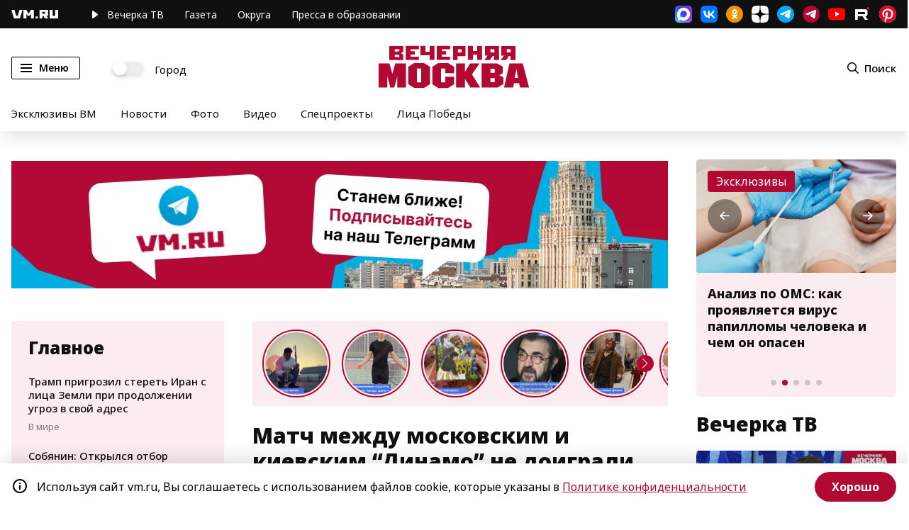

--- FILE ---
content_type: text/html; charset=utf-8
request_url: https://vm.ru/news/53413-match-mezhdu-moskovskim-i-kievskim-dinamo-ne-doigrali
body_size: 61414
content:
<!DOCTYPE html><html lang="ru" xmlns:og="http://ogp.me/ns#" xmlns:article="http://ogp.me/ns/article#" xmlns:video="http://ogp.me/ns/video#" xmlns:fb="http://ogp.me/ns/fb#" prefix="og: http://ogp.me/ns# article: http://ogp.me/ns/article# video: http://ogp.me/ns/video# fb: http://ogp.me/ns/fb# ya :http://webmaster.yandex.ru/vocabularies/ ya: https://yandex.ru/support/video/partners/markup.html"><head>  <meta charset="utf-8"/>  <meta name="viewport" content="width=device-width, initial-scale=1, maximum-scale=1"/>  <meta name="apple-mobile-web-app-capable" content="yes"/>  <meta name="format-detection" content="telephone=yes"/>  <meta name="HandheldFriendly" content="true"/>  <meta name="MobileOptimzied" content="width"/>  <meta http-equiv="cleartype" content="on"/>  <meta name="navigation" content="tabbed"/>  <meta http-equiv="x-ua-compatible" content="IE=Edge"/>  <title>Матч между московским и киевским “Динамо” не доиграли</title><meta name="description" content="Товарищеский матч московского и киевского “Динамо” завершился на 69-й минуте. Главный тренер украинского клуба Юрий Семин увел с поля свою команду, посчитав, что соперник действует слишком грубо. На момент окончания встречи счет был 1:1.[b]Динамо (Москва, Россия) – Динамо (Киев, Украина) – 1:1[/b][i]Матч прерван на 69 минуте[/i][b]Голы[/b]: Кержаков, 40 - Кравченко, 28[b]Динамо М[/b]: Габулов, Танасиевич, Фернандес, Гранат, Димидко (Свежов, 46), Уилкшир (Смолов, 46), Колодин (Карпович, 46), Д.Комбаров, К.Комбаров, Хохлов, Кержаков[b]Динамо К[/b]: Шовковский (Богуш, 46), Бетао, Михалик, Несмачный, Эль-Каддури, Гиоане (Кравец, 60), Вукоевич, Еременко, Кравченко, Нинкович, Милевский."/><meta name="og:description" content="Товарищеский матч московского и киевского “Динамо” завершился на 69-й минуте. Главный тренер украинского клуба Юрий Семин увел с поля свою команду, посчитав, что соперник действует слишком грубо. На момент окончания встречи счет был 1:1.[b]Динамо (Москва, Россия) – Динамо (Киев, Украина) – 1:1[/b][i]Матч прерван на 69 минуте[/i][b]Голы[/b]: Кержаков, 40 - Кравченко, 28[b]Динамо М[/b]: Габулов, Танасиевич, Фернандес, Гранат, Димидко (Свежов, 46), Уилкшир (Смолов, 46), Колодин (Карпович, 46), Д.Комбаров, К.Комбаров, Хохлов, Кержаков[b]Динамо К[/b]: Шовковский (Богуш, 46), Бетао, Михалик, Несмачный, Эль-Каддури, Гиоане (Кравец, 60), Вукоевич, Еременко, Кравченко, Нинкович, Милевский."/><meta name="og:type" content="article" /><meta name="og:site_name" content="Вечерняя Москва" /><meta name="og:title" content="Матч между московским и киевским “Динамо” не доиграли" /><meta name="og:url" content="https://vm.ru/news/53413-match-mezhdu-moskovskim-i-kievskim-dinamo-ne-doigrali" /><meta property="og:locale" content="ru_RU" /><meta name="twitter:site" content="@onlinevmru"/><meta name="twitter:title" content="Матч между московским и киевским “Динамо” не доиграли"/>  <link rel="amphtml" href="https://vm.ru/news/53413-match-mezhdu-moskovskim-i-kievskim-dinamo-ne-doigrali/amp" />          <meta property="og:image" content="https://vm.ru/img/vmru_cover.png"/>    <meta name="twitter:image" content="https://vm.ru/img/vmru_cover.png"/>    <meta property="vk:image" content="https://vm.ru/img/vmru_cover.png"/>    <meta property="og:image:width" content="1200"/>    <meta property="og:image:height" content="630"/>  <link rel="shortcut icon" href="/favicon.ico" type="image/x-icon" /><link rel="canonical" href="https://vm.ru/news/53413-match-mezhdu-moskovskim-i-kievskim-dinamo-ne-doigrali"/><link rel="image_src" href="https://vm.ru/img/vmru_cover.png"/><link rel="apple-touch-icon" sizes="180x180" href="/apple-touch-icon.png"><link rel="icon" type="image/png" sizes="32x32" href="/favicon-32x32.png"><link rel="icon" type="image/png" sizes="16x16" href="/favicon-16x16.png"><link rel="manifest" href="/site.webmanifest"><link rel="mask-icon" href="/safari-pinned-tab.svg" color="#B20933"><meta name="msapplication-TileColor" content="#B20933"><meta name="theme-color" content="#ffffff"><meta name="pmail-verification" content="5a477ab11a799d5d2028fb61dbc1770c" /><meta property="fb:pages" content="182721865131445" /><meta name="yandex-verification" content="57155561c3bcc60b" /><meta name="yandex-verification" content="5c41a8b40a6725d8" /><meta name="yandex-verification" content="5e7c2eb0fc4ff0a8" /><meta name="yandex-verification" content="88c4902fec64c117" /><meta name="yandex-verification" content="6c026316f58a32ee" /><meta name="yandex-verification" content="bc83abecb1f88701" /><meta name="google-site-verification" content="ghJNaX9R_ckqDuGjtlXUpnCcMBp7xenXiObH_gmP8GQ" /><meta name="google-site-verification" content="XG5Q_pcQ9ZokNy2RgKmC9sBusqVSjgO-FPGksGf7QrU" /><meta name="wmail-verification" content="35c64832d8b7b581b3a18235cca4f770" /><script type="text/javascript">  window.VM_TARGETING = window.VM_TARGETING || {};  window.VM_TARGETING['category'] = '';  window.VM_TARGETING['category'] = "sport";</script><link as="script" href="https://vm.ru/vmcache.js" rel="preload"/><link as="style" href="/static/css/main~b221df2d.b5c39a20.chunk.css" rel="preload"/><link as="script" href="/static/js/25.ef9401d8.chunk.js" rel="preload"/><link as="script" href="/static/js/main~d0ae3f07.139b94e3.chunk.js" rel="preload"/><link as="script" href="/static/js/main~b221df2d.96e1c331.chunk.js" rel="preload"/><link rel="preconnect" href="https://mc.yandex.ru" crossorigin="anonymous" /><link rel="preconnect" href="https://counter.yadro.ru" crossorigin="anonymous" /><link rel="dns-prefetch" href="//mc.yandex.ru"/><link rel="preload" as="font" href="https://vm.ru/fonts/NotoSans-Regular.woff2" /><link rel="preload" as="font" href="https://vm.ru/fonts/NotoSans-ExtraBold.woff2" /><link rel="preload" as="font" href="https://vm.ru/fonts/NotoSans-Medium.woff2" /><link rel="preload" as="font" href="https://vm.ru/fonts/NotoSans-SemiBold.woff2" /><link rel="preload" as="font" href="https://vm.ru/fonts/NotoSans-Black.woff2" /><link rel="preload" as="font" href="https://vm.ru/fonts/NotoSans-Bold.woff2" /><link rel="preload" as="font" href="https://vm.ru/fonts/NotoSans-Italic.woff2" />  <link rel="preload" as="image" href="https://vm.ru/img/subscribe_google.svg" />  <link rel="preload" as="image" href="https://vm.ru/img/subscribe_dzen.svg" />  <link rel="preload" as="image" href="https://vm.ru/img/main_logo.svg" />  <link rel="preload" as="image" href="https://vm.ru/img/subscribe_yandex.svg" />  <link rel="preload" as="image" href="https://vm.ru/img/subscribe_pulse.svg" />  <link rel="preload" as="image" href="https://vm.ru/img/main_logo_white.svg" />      <link href="/lib/video-js/video-js.css" rel="stylesheet" /><!--<script src="/lib/twentytwenty/jquery-3.7.1.min.js"></script>--><!--<script src="/lib/twentytwenty/jquery.event.move.js"></script>--><!--<script src="/lib/twentytwenty/jquery.twentytwenty.js?v=1"></script>--><script type="text/javascript">  if ('serviceWorker' in navigator) {    window.addEventListener('load', function () {      navigator.serviceWorker.register('/vmworker.js');    });  }</script><script type="text/javascript">  window.VM = window.VM || {};</script><script type="text/javascript">  window.canLoad = function() {    if (navigator.userAgent.toLowerCase().indexOf('chr') + 1 > 0 && navigator.userAgent.toLowerCase().indexOf('lig') + 1 > 0) {      return false;    }    return true;  }</script><script type="text/javascript">  window.requestScript = function (script, params, callback) {    var gads = document.createElement('script');    gads.async = true;    gads.type = 'text/javascript';    gads.src = script;    if (params) {for(var i in params) {gads.setAttribute(i, params[i]);}}    if (callback) {      gads.onload = function() {        callback();      }    }    var node = document.getElementsByTagName('script')[0];    node.parentNode.insertBefore(gads, node);  }</script><script type="text/javascript">  window.requestStyle = function (script, params, callback) {    var gads = document.createElement('link');    gads.rel = 'stylesheet';    gads.type = 'text/css';    gads.href = script;    if (params) {for(var i in params) {gads.setAttribute(i, params[i]);}}    if (callback) {      gads.onload = function() {        callback();      }    }    var node = document.getElementsByTagName('script')[0];    node.parentNode.insertBefore(gads, node);  }</script><script>  window.yaContextCb = window.yaContextCb || [];</script><script type="text/javascript">  if (window.canLoad()) {    window.requestScript('https://yandex.ru/ads/system/header-bidding.js', {async: true});    window.requestScript('https://yandex.ru/ads/system/context.js');  }</script><script type="text/javascript">  window.waitPartnerCode = function(condition, callback) {    var t = setInterval(function () {      if (condition()) {        clearInterval(t);        callback();      }    }, 300);  }</script><script async src="https://widget.sparrow.ru/js/embed.js"></script><script async src="https://lenta.sparrow.ru/js/loader.js"></script><!--<script type="text/javascript" bounce-catcher="1" widget="19935" widget-type="feed" src="https://svk-native.ru/js/bounce-catcher-v2.min.js"></script>--><link rel="manifest" href="/vm.pwa.json" /><script type="text/javascript">  if ('serviceWorker' in navigator) {    window.addEventListener('load', function () {      navigator.serviceWorker.register('/vm_worker.js?v=1').then(function(registration) {        console.log('ServiceWorker registration successful with scope: ', registration.scope);      }, function(err) {        console.log('ServiceWorker registration failed: ', err);      });    });    window.addEventListener('appinstalled', function() {      console.log(`app installed`);      /* send event to yandex */      window.ym(25041881, 'reachGoal', 'install_pwa');    });    if (location.href.indexOf('?utm_source=pwa') > -1) {      console.log(`app open`)    }  }</script><link href="/static/css/main~b221df2d.b5c39a20.chunk.css" rel="stylesheet"/>  <script>var adfoxBiddersMap = {"myTarget": "1018441","adriver": "1286573","Gnezdo": "3169164","Sparrow": "3334219"};if (window.innerWidth < 700) {var adUnits = [{"code": "adfox_15373473714386835",sizes: [[ 320, 100 ]],"bids": [{	"bidder": "myTarget",	"params": {	"placementId": "915001"	}},{		"bidder": "adriver",	"params": {	"placementId": "56:vm_320x100mob_1m"}}]},	{"code": "adfox_153834249876831942",sizes: [[ 300, 250 ],[ 300, 300 ],[ 336, 280 ]],"bids": [{	"bidder": "myTarget",	"params": {	"placementId": "614275"}},{"bidder": "adriver",	"params": {	"placementId": "56:vm_300x250mob_3m"}},{"bidder": "Gnezdo",	"params": {	"placementId": "355471"}},	{"bidder": "Sparrow",	"params": {	"placementId": "129474"}},				]},{"code": "adfox_160344763534028665", sizes: [[ 300, 250 ],[ 300, 300 ],[ 336, 280 ]],"bids": [{"bidder": "adriver", "params": {"placementId": "56:vm_300x250_inpage_rtb"}},{"bidder": "myTarget","params": {"placementId": "1770349"}},{"bidder": "Gnezdo","params": {"placementId": "355470 "}},]},{"code": "adfox_162201426461151807", sizes: [[ 300, 250 ], [ 300, 600 ]],"bids": [{"bidder": "Gnezdo","params": {"placementId": "355468 "}},{"bidder": "myTarget","params": {"placementId": "1770353 "}},{"bidder": "Sparrow","params": {"placementId": "129465 "}},]},			];	}if (window.innerWidth > 700 & window.innerWidth < 980) {var adUnits = [{"code": "adfox_153834249876831942",sizes: [[ 300, 250 ],[ 300, 300 ]],"bids": [{"bidder": "myTarget",	"params": {"placementId": "614275"}},	{"bidder": "adriver",	"params": {"placementId": "56:vm_300x250mob_3m"}},{"bidder": "Gnezdo",	"params": {	"placementId": "355471"}},{"bidder": "Sparrow",	"params": {	"placementId": "129474"}},				]},{"code": "adfox_160344763534028665", sizes: [[ 568, 320 ],[ 300, 250 ],[ 300, 300 ],[ 336, 280 ]],"bids": [{	"bidder": "myTarget", 	"params": {"placementId": "1770351"}},{  "bidder": "Gnezdo","params": {"placementId": "355470 "}},		]},{"code": "adfox_162201426461151807", sizes: [[ 300, 250 ],[ 300, 600 ]],"bids": [{"bidder": "Gnezdo","params": {"placementId": "355468 "}},{"bidder": "myTarget","params": {"placementId": "1770353 "}},{"bidder": "Sparrow","params": {"placementId": "129465 "}},]},			];	}else if (window.innerWidth >= 980 & window.innerWidth < 1025){var adUnits = [{"code": "adfox_156751578153723193",sizes: [[ 300, 600 ],[ 240, 400 ]],"bids": [{	"bidder": "myTarget",	"params": {"placementId": "810348"}},	{"bidder": "adriver","params": {"placementId": "56:vm_300x600_2slot"}},	{"bidder": "Sparrow","params": {"placementId": "129543"}},		]},{"code": "adfox_167578564900651530",sizes: [[ 300, 600 ],[ 240, 400 ]],"bids": [{	"bidder": "myTarget",	"params": {	"placementId": "810350"}},	{"bidder": "adriver", "params": {"placementId": "56:vm_300x600_4slot"}},		]},{"code": "adfox_153834249876831942",sizes: [[ 300, 250 ],[ 300, 300 ]],"bids": [{"bidder": "myTarget",	"params": {"placementId": "614275"}},	{"bidder": "adriver",	"params": {"placementId": "56:vm_300x250mob_3m"}},{"bidder": "Gnezdo",	"params": {	"placementId": "355471"}},{"bidder": "Sparrow",	"params": {	"placementId": "129474"}},				]},{"code": "adfox_160344763534028665", sizes: [[ 568, 320 ],[ 300, 250 ],[ 300, 300 ],[ 336, 280 ]],"bids": [{	"bidder": "myTarget", 	"params": {"placementId": "1770351"}},{  "bidder": "Gnezdo","params": {"placementId": "355470 "}},		]},			];}else if (window.innerWidth >= 1025 & window.innerWidth < 1280){var adUnits = [{"code": "adfox_156751578153723193",sizes: [[ 300, 600 ],[ 240, 400 ]],"bids": [{	"bidder": "myTarget",	"params": {"placementId": "810348"}},	{"bidder": "adriver","params": {"placementId": "56:vm_300x600_2slot"}},	{"bidder": "Sparrow","params": {"placementId": "129543"}},		]},{"code": "adfox_167578564900651530",sizes: [[ 300, 600 ],[ 240, 400 ]],"bids": [{	"bidder": "myTarget",	"params": {	"placementId": "810350"}},{		"bidder": "adriver",	"params": {	"placementId": "56:vm_300x600_4slot"}},		]},{"code": "adfox_153834144632382784",sizes: [[ 670, 250 ]],"bids": [{	"bidder": "myTarget", 	"params": {"placementId": "623224"}},{"bidder": "Gnezdo", 	"params": {"placementId": "355472"}},]},{"code": "adfox_160344763534028665", sizes: [[ 568, 320 ],[ 300, 250 ],[ 300, 300 ],[ 336, 280 ]],"bids": [{	"bidder": "myTarget",	"params": {"placementId": "1770351"}}]},			];	}else if (window.innerWidth >= 1280){var adUnits = [{"code": "adfox_156751578153723193",sizes: [[ 300, 600 ],[ 240, 400 ]],"bids": [{	"bidder": "myTarget",	"params": {"placementId": "810348"}},	{"bidder": "adriver","params": {"placementId": "56:vm_300x600_2slot"}},	{"bidder": "Sparrow","params": {"placementId": "129543"}},			]},{"code": "adfox_167578564900651530",sizes: [[ 300, 600 ],[ 240, 400 ]],"bids": [{	"bidder": "myTarget",	"params": {	"placementId": "810350"}},{		"bidder": "adriver",	"params": {	"placementId": "56:vm_300x600_4slot"}},		]},{"code": "adfox_161962779119996618", sizes: [[ 300, 600 ],[ 240, 400 ]],"bids": [{	"bidder": "myTarget",	"params": {	"placementId": "908875"}},{		"bidder": "adriver",	"params": {	"placementId": "56:vm_300x600_5slot"}},		]},	{"code": "adfox_153834144632382784",sizes: [[ 670, 250 ]],"bids": [{"bidder": "myTarget", 	"params": {"placementId": "623224"}},{"bidder": "Gnezdo", 	"params": {"placementId": "355472"}},			]},{"code": "adfox_160344763534028665", sizes: [[ 568, 320 ],[ 300, 250 ],[ 300, 300 ],[ 336, 280 ]],"bids": [{	"bidder": "myTarget",	"params": {"placementId": "1770351"}}]},					];	}var userTimeout = 1500;window.YaHeaderBiddingSettings = {biddersMap: adfoxBiddersMap,adUnits: adUnits,timeout: userTimeout};</script></head><body>  <span class="visually-hidden" id="scroll-to-page-top"></span>    <div class="banner top mpd_hide slot_1m">    <div align="center" class="adv-centerer"><!-- Sparrow Lenta Loader --><script type="text/javascript" data-key="403e37bb00779eb6195262ee6cefd0f3">  (function(w, a) {    if (window.innerWidth >= 980) {    (w[a] = w[a] || []).push({      'script_key': '403e37bb00779eb6195262ee6cefd0f3',      'settings': {        'w': 91229,        'sid': 10995,        'type': 'lenta',      }    });    if(!window['_SparrowLoader']) {      var node = document.createElement('script'); node.type = 'text/javascript'; node.async = true;      node.src = '//widget.sparrow.ru/js/loader.js';      (document.getElementsByTagName('head')[0] || document.getElementsByTagName('body')[0]).appendChild(node);    } else {      window['_SparrowLoader'].initWidgets();    }    }  })(window, '_sparrow_widgets');</script><!-- /Sparrow Lenta Loader-->    <div id="adfox_16808652036422256" class="adv-nmb"></div>    <script>		window.waitPartnerCode(function() {return window.Ya && window.Ya.adfoxCode && window.Ya.adfoxCode.createAdaptive && window.canLoad()}, function(){				var w = window.VM_ARTICLE || {};				var hideAds = w.ads || false;				if (!hideAds) {                    window.yaContextCb.push(()=>{                        Ya.adfoxCode.createAdaptive({                            ownerId: 214425,                            containerId: 'adfox_16808652036422256',                            params: {                                pp: 'g',                                ps: 'bzmb',                                p2: 'hiau',                                puid1: '',                                puid2: ''                            }                        }, ['desktop'], {                            tabletWidth: 1500,                            phoneWidth: 701,                            isAutoReloads: false                        });                    });                }        });    </script>    <div id="adfox_168086605865348351" class="adv-nmb"></div>    <script>        window.waitPartnerCode(function() {return window.Ya && window.Ya.adfoxCode && window.Ya.adfoxCode.createAdaptive && window.canLoad()}, function() {            var w = window.VM_ARTICLE || {};            var hideAds = w.ads || false;            if (!hideAds) {                window.yaContextCb.push(()=>{                    Ya.adfoxCode.createAdaptive({                        ownerId: 214425,                        containerId: 'adfox_168086605865348351',                        params: {                            pp: 'h',                            ps: 'bzmb',                            p2: 'hiau',                            puid1: '',                            puid2: ''                        }                    }, ['tablet'], {                        tabletWidth: 1500,                        phoneWidth: 701,                        isAutoReloads: false                    });                });            }        });    </script>	<div id="adfox_15373473714386835" class="adv-nmb"></div>	<script>		window.waitPartnerCode(function() {return window.Ya && window.Ya.adfoxCode && window.Ya.adfoxCode.createAdaptive && window.canLoad()}, function(){			if (window.innerWidth <= 701) {				var w = window.VM_ARTICLE || {};				var hideAds = w.ads || false;				if (!hideAds) {					window.yaContextCb.push(()=>{						window.Ya.adfoxCode.createAdaptive({							ownerId: 214425,							containerId: 'adfox_15373473714386835',							params: {								pp: 'g',								ps: 'bzmb',								p2: 'frtl'							}						}, ['phone'], {							tabletWidth: 980,							phoneWidth: 701,							isAutoReloads: true 						});					});				}			}		});	</script></div><style type="text/css">    @media screen and (max-width: 701) {      .adv-centerer {        min-height: 100px;      }    }    .banner.slot_1m {        flex-direction: column;    }    .breaking-wrapper {        z-index: 998;     }    .banner.slot_1m > div > div[id^=adfox_] {      width: 100%;    }    .banner.slot_1m > div > div[id^=adfox_] > div[id^=yandex_] > yatag {      margin: 0 auto !important;    }    .banner.slot_1m:first-of-type div[id^=adfox_] > * {		margin-bottom: 0;	}    #adfox_15373473714386835 {      z-index: 2;    }	@media (max-width: 768px) {		.banner.slot_1m:first-of-type div[id^=adfox_] > * {			margin-bottom: 0;		}	}</style><!-- Fullscreen mobile --><div id="adfox_162201426461151807" class="adv-nmb"></div><script>	window.waitPartnerCode(function() {return window.Ya && window.Ya.adfoxCode && window.Ya.adfoxCode.createAdaptive}, function(){		window.yaContextCb.push(()=>{			window.Ya.adfoxCode.createAdaptive({				ownerId: 214425,				containerId: 'adfox_162201426461151807',                type: 'fullscreen',                platform: 'touch',				params: {					pp: 'g',					ps: 'bzmb',					p2: 'guqq',                    dl: document.location.href + '?fullscreen',					puid1: ''				}			}, ['phone', 'tablet'], {				tabletWidth: 980,				phoneWidth: 640,				isAutoReloads: false			});		});	});</script>  </div>  <section class="lyr black">  <div class="wrp row">    <div class="wrp_col">      <a href="/" class="link logo mhide" title="vm.ru">        <svg>          <use xlink:href="#logo-vm-small"></use>        </svg>      </a>      <nav>        <a href="https://vm.ru/trend/896894-eksklyuzivy-vm" title="Эксклюзивы ВМ" class="rmhide">Эксклюзивы</a>        <a href="/tv" title="Вечерка ТВ" class="play">          <svg class="mhide">            <use xlink:href="#header-pl-btn"></use>          </svg>          <span class="mhide">Вечерка </span>ТВ        </a>        <a href="/newspaper" title="Печатная версия" class="sndm1140">Газета</a>        <a href="http://mosjour.ru/" target="_blank" rel="noreferrer" title="Московский журнал" class="ipmh mhide sndm1340">Московский журнал</a>        <a href="/vmregions" rel="noreferrer" title="Округа" class="mhide">Округа</a>        <a href="https://edupressa.vm.ru/" target="_blank" rel="noreferrer" title="Пресса в образовании" class="ipmh mhide">Пресса в образовании</a>      </nav>    </div>    <div class="wrp_col social">      <a href="https://max.ru/vmoskva" target="_blank" class="soc-item maxmsgr" rel="noreferrer"></a>      <a href="https://vk.com/vmdaily" target="_blank" class="soc-item vk" rel="noreferrer"></a>      <a href="https://ok.ru/vmdaily" target="_blank" class="soc-item ok" rel="noreferrer"></a>      <a href="https://dzen.ru/vm?favid=1946" target="_blank" class="soc-item ydzen" rel="noreferrer"></a>      <a href="https://t.me/vmoskva" target="_blank" class="soc-item tlg" rel="noreferrer noopener nofollow" title="Основной канал"></a>      <a href="https://t.me/vm_daily" target="_blank" class="soc-item tlg2" rel="noreferrer noopener nofollow" title="Новостной канал"></a>      <a href="https://www.youtube.com/channel/UCLTywN06xv2K8Wz1fSGQS_g" target="_blank" class="soc-item yt" rel="noreferrer noopener nofollow"></a>      <a href="https://rutube.ru/channel/24150315/" target="_blank" class="soc-item rtb" rel="noreferrer"></a>      <a href="https://ru.pinterest.com/vmoskva_daily/" target="_blank" class="soc-item pntrst" rel="noreferrer"></a>    </div>  </div></section><div class="ly header hstt hstd" role="banner">  <div class="wrp row hamain">    <div class="wrp_col menu">      <button class="btn menu" id="menu_btn" type="button" name="menu" aria-label="Меню">        <span class="lines"></span>        <span class="mhide">Меню</span>      </button>      <label class="switch mhide">        <input type="checkbox" id="city-switch" />        <span>Город</span>      </label>    </div>    <div class="wrp_col logo">      <a href="/" title="Вечерняя москва">        <img src="[data-uri]" alt="Вечерняя Москва" width="213" height="61" style="width:100%;height:auto;"/>      </a>    </div>    <div class="wrp_col hactions">      <button class="btn search" name="search" aria-label="Поиск" id="search_btn">        <svg><use xlink:href="#header-search"></use></svg>        <span class="mhide">Поиск</span>      </button>    </div>  </div>  <div class="wrp row themes mhide">          <a href="/trend/896894-eksklyuzivy-vm" title="Эксклюзивы ВМ">Эксклюзивы ВМ</a>          <a href="/news" title="Новости">Новости</a>    <a href="/photogallery" title="Фото">Фото</a>    <a href="/videogallery" title="Видео">Видео</a>    <a href="/special-projects" title="Спецпроекты" class="ipmh mhide">Спецпроекты</a>    <a href="/licapobedy" title="Лица Победы" class="mhide">Лица Победы</a>  </div>  <div class="slide-menu" id="slide-menu">  <div class="menu-wrapper">    <div class="menuc main">      <div><a href="/moscow" title="Город" class="hc">Город</a></div>      <div><a href="/politics" title="Политика" class="hc">Политика</a></div>      <div><a href="/world" title="В мире" class="hc">В мире</a></div>      <div><a href="/society" title="Общество" class="hc">Общество</a></div>      <div><a href="/economy" title="Экономика" class="hc">Экономика</a></div>      <div><a href="/finance" title="Финансы" class="hc">Финансы</a></div>      <div><a href="/entertainment" title="Развлечения" class="hc">Развлечения</a></div>      <div><a href="/sport" title="Спорт" class="hc">Спорт</a></div>      <div><a href="/accidents" title="Происшествия" class="hc">Происшествия</a></div>      <div><a href="/technology" title="Технологии" class="hc">Технологии</a></div>      <div><a href="/trend/898179-food" title="Еда" class="hc">Еда</a></div>      <div class="hr"></div>      <div><a href="/now-then" class="bold">Было / Стало</a></div>      <div><a href="https://100.vm.ru" class="bold">«Вечерке» - 100 лет</a></div>      <div><a href="/opinion" class="bold">Мнения</a></div>      <div><a href="/tv" class="bold">Вечерка ТВ</a></div>      <div><a href="/archive" class="bold">Архив газет</a></div>      <div><a href="https://edupressa.vm.ru" target="_blank" rel="noreferrer" class="bold">Пресса в образовании</a></div>      <div><a href="http://mosjour.ru/" target="_blank" rel="noreferrer" class="bold">Московский журнал</a></div>      <div><a href="/trend/981130" class="bold">Москва строится</a></div>      <div><a href="/trend/1256043" class="bold">Строим дороги Москвы</a></div>      <div><a href="/special-projects" class="bold">Спецпроекты</a></div>      <div><a href="/photogallery" class="bold">Фото</a></div>      <div><a href="/videogallery" class="bold">Видео</a></div>      <div><a href="/infographics" class="bold">Инфографика</a></div>      <div class="hr"></div>      <div class="bgw"><a href="/about" class="small">О газете</a></div>      <div class="bgw"><a href="https://reklama.vm.ru/" target="_blank" rel="noreferrer" class="small">Реклама</a></div>      <div class="bgw"><a href="/vacancy" class="small">Вакансии</a></div>      <div class="bgw"><a href="/subscription" class="small">Подписка на бумажные издания</a></div>      <div class="bgw"><a href="/pages/legal-information" class="small">Правовая информация</a></div>    </div>  </div></div></div>      <main class="ly apage vmroot mapage">    <div class="ds-3">                <div class="banner top mpd_hide slot_1">    <div align="center">	<div id="adfox_159740551823686706" style="max-height: 180px;"></div>	<script>		window.waitPartnerCode(function() {return window.Ya && window.Ya.adfoxCode && window.Ya.adfoxCode.createAdaptive && window.canLoad()}, function(){			if (window.innerWidth <= 701) { return false; }			var w = window.VM_ARTICLE || {};			var hideAds = w.ads || false;			if (!hideAds) {				window.yaContextCb.push(()=>{					window.Ya.adfoxCode.createAdaptive({						ownerId: 214425,						containerId: 'adfox_159740551823686706',						params: {							pp: 'g',							ps: 'bzmb',							p2: 'fdzg'						}					}, ['desktop'], {						tabletWidth: 1500,						phoneWidth: 963,						isAutoReloads: true 					});				});			}		});	</script>	<div id="adfox_159852747358985547" style="max-height: 180px;"></div>	<script>		window.waitPartnerCode(function() {return window.Ya && window.Ya.adfoxCode && window.Ya.adfoxCode.createAdaptive && window.canLoad()}, function(){			if (window.innerWidth <= 701) { return false; }			var w = window.VM_ARTICLE || {};			var hideAds = w.ads || false;			if (!hideAds) {				window.yaContextCb.push(()=>{					window.Ya.adfoxCode.createAdaptive({						ownerId: 214425,						containerId: 'adfox_159852747358985547',						params: {							pp: 'h',							ps: 'bzmb',							p2: 'fdzg',							puid1: ''						}					}, ['tablet'], {						tabletWidth: 1500,						phoneWidth: 964,						isAutoReloads: true 					});				});			}		});	</script>	<div id="adfox_153734647406149212" style="max-height: 180px;"></div>	<script>		window.waitPartnerCode(function() {return window.Ya && window.Ya.adfoxCode && window.Ya.adfoxCode.createAdaptive && window.canLoad()}, function(){			if (window.innerWidth <= 701) { return false; }			var w = window.VM_ARTICLE || {};			var hideAds = w.ads || false;			if (!hideAds) {				window.yaContextCb.push(()=>{					window.Ya.adfoxCode.createAdaptive({						ownerId: 214425,						containerId: 'adfox_153734647406149212',						params: {							pp: 'h',							ps: 'bzmb',							p2: 'fdzg'						}					}, ['tablet'], {						tabletWidth: 963,						phoneWidth: 701,						isAutoReloads: true 					});				});			}		});	</script></div><style type="text/css">    @media screen and (min-width: 702px) {        .slot_1 {            line-height: 180px;        }        .slot_1 > div[align="center"] {            display: inline-block;            vertical-align: middle;        }        #adfox_159740551823686706 >div:first-child {            margin-bottom: initial;        }    }	#adfox_159740551823686706 > a > img, #adfox_159852747358985547 > a > img , #adfox_153734647406149212 > a > img {margin-bottom: 40px; z-index: 0;}	@media screen and (min-width: 1500px) {		#adfox_159740551823686706 {			z-index: 2;		}	}	@media screen and (min-width: 965px) and (max-width: 1500px) {		#adfox_159852747358985547 {			z-index: 2;		}	}	@media screen and (min-width: 702px) and (max-width: 963px) {		#adfox_153734647406149212 {			z-index: 2;		}	}	@media (max-width:1279px) {		.ly.apage.vmroot.mapage > .ds-3 {			overflow:hidden;		}	}		@media (max-width: 980px){		.listing.category-listing > .topic,		.listing.mainpage-listing > .topic {			display: flex;		}	}		@media (max-width: 979px){		.listing.mainpage-listing .btn-link {			display: inline-block;		}	}</style><style type="text/css">	.floor-ads {		animation-delay: 0s;		animation-duration: 0.3s;		animation-fill-mode: forwards;		opacity: 0;	}	.floor-ads > div {		display: initial;	}	@keyframes showAds {		from {			opacity: 0;			display: none;		}		to {			opacity: 1;			display: block;		}	}	@keyframes hideAds {		from {			opacity: 1;			display: block;		}		to {			opacity: 0;			display: none;		}	}</style><script>	let floorAdsBanner = document.querySelector('.floor-ads');	let floorAdsCloseButton = document.querySelector('.floor-ads > div');	let showAdsTimeout = 0;	let displayBanner = 3000;	showAdsTimeout = setTimeout(function() {		floorAdsBanner = document.querySelector('.floor-ads');		floorAdsCloseButton = document.querySelector('.floor-ads > div');		if (floorAdsBanner) {			showAdsTimeout = setTimeout(function() {				showBanner();			}, displayBanner);			document.addEventListener("scroll", function () {				clearTimeout(showAdsTimeout);				hideBanner();								showAdsTimeout = setTimeout(function() {					showBanner();					floorAdsCloseButton.style.display = 'block';				}, displayBanner);			});			function hideBanner() {				floorAdsBanner.style.animationName = 'hideAds';			}			function showBanner() {				floorAdsBanner.style.animationName = 'showAds';			}		}	}, 3000);</script>  </div>  <div class="banner top mpd_hide slot_1">    <div id="adfox_157380055745952483"></div><script>	window.waitPartnerCode(function() {return window.Ya && window.Ya.adfoxCode && window.Ya.adfoxCode.createAdaptive && window.canLoad()}, function(){		window.yaContextCb.push(()=>{			window.Ya.adfoxCode.createAdaptive({				ownerId: 214425,				containerId: 'adfox_157380055745952483',				params: {					pp: 'g',					ps: 'bzmb',					p2: 'flzc'				}			}, ['desktop'], {				tabletWidth: 1700,				phoneWidth: 1439,				isAutoReloads: false			});		});	})</script><style type="text/css">	main.ly div[class*=ds-] {		position: relative;	}    .mvpage-index,    body .apage {        z-index: initial;    }    .mvpage-index .ds-3,    .apage .ds-3 {        z-index: 2;    }    .mvpage-index .ds-1,    .apage .ds-1 {        z-index: 997;    }    @media screen and (max-width: 979px) {        .mvpage-index .ds-1,        .apage .ds-1 {            z-index: 996;        }    }	.ly.footer {		position: relative;		z-index: 996!important;	}		</style>  </div>            <div class="vmmain content vmroot-article">        <div class="ds-1 dfcr mpd_hide fix_adv left_column">          <div class="odsst-wrp">            <div class="widget recommendations" data-wid="5ee944274b90b83be38cf969">  <div class="title">Главное</div>            <article class="topic " data-doc="6970844e82682c3911b22fea" >            <div class="topic-title"><a data-id="6970844e82682c3911b22fea" class="wst" href="/news/1296555-tramp-prigrozil-steret-iran-s-lica-zemli-pri-prodolzhenii-ugroz-v-svoj-adres" >Трамп пригрозил стереть Иран с лица Земли при продолжении угроз в свой адрес</a></div>      <div class="topic-footer">                            <a href="/world" class="topic-rubric">В мире</a>            </div>    </article>            <article class="topic " data-doc="69706c4e82682c3911b1228a" >            <div class="topic-title"><a data-id="69706c4e82682c3911b1228a" class="wst" href="/news/1296520-sobyanin-otkrylsya-otbor-kompanij-dlya-razmesheniya-v-kreativnom-klastere-skolkovo" >Собянин: Открылся отбор компаний для размещения в креативном кластере «Сколково»</a></div>      <div class="topic-footer">                            <a href="/moscow" class="topic-rubric">Город</a>            </div>    </article>            <article class="topic " data-doc="69707fb282682c3911b1f9a0" >            <div class="topic-title"><a data-id="69707fb282682c3911b1f9a0" class="wst" href="/news/1296546-v-deptranse-napomnili-o-vozmozhnosti-uznat-raspisanie-avtobusov-po-qr-kodam" >В Дептрансе Москвы напомнили о возможности узнать расписание автобусов по QR-кодам</a></div>      <div class="topic-footer">                            <a href="/moscow" class="topic-rubric">Город</a>            </div>    </article>              <div class="banner article_left slot_3">    <div id="adfox_161962485943011636"></div><script>	window.waitPartnerCode(function() {return window.Ya && window.Ya.adfoxCode && window.Ya.adfoxCode.createAdaptive && window.canLoad()}, function(){		window.yaContextCb.push(()=>{			window.Ya.adfoxCode.createAdaptive({				ownerId: 214425,				containerId: 'adfox_161962485943011636',				params: {					pp: 'g',					ps: 'bzmb',					p2: 'gocj',					puid1: (window.VM_TARGETING && window.VM_TARGETING["category"]) ? window.VM_TARGETING["category"] : "",				}			}, ['desktop'], {				tabletWidth: 1275,				phoneWidth: 640,				isAutoReloads: false			});		});	});</script><style>.widget.recommendations > .banner.article_left.slot_3 {margin-top: 0;}.widget.recommendations > .banner.article_left.slot_3 > div:not(:empty) {margin-top: 24px;}</style>  </div>          <article class="topic " data-doc="6970901682682c3911b2ba4f" >            <div class="topic-title"><a data-id="6970901682682c3911b2ba4f" class="wst" href="/news/1296578-dietolog-rusakova-rasskazala-kak-pomelo-mozhet-izmenit-dejstvie-nekotoryh-lekarstv" >Диетолог Русакова рассказала, как помело может изменить действие некоторых лекарств</a></div>      <div class="topic-footer">                            <a href="/society" class="topic-rubric">Общество</a>            </div>    </article>            <article class="topic " data-doc="6970921f82682c3911b2d1aa" >            <div class="topic-title"><a data-id="6970921f82682c3911b2d1aa" class="wst" href="/news/1296580-dvoe-muzhchin-ustroili-debosh-v-tc-na-yuge-moskvy" >Мужчина с ножом угрожал охраннику в ТЦ на юге Москвы</a></div>      <div class="topic-footer">                            <a href="/accidents" class="topic-rubric">Происшествия</a>            </div>    </article>            <article class="topic " data-doc="69708e4982682c3911b2a5de" >            <div class="topic-title"><a data-id="69708e4982682c3911b2a5de" class="wst" href="/news/1296573-dtp-proizoshlo-na-vneshnej-storone-55-kilometra-mkad" >ДТП произошло на внешней стороне 55-го километра МКАД</a></div>      <div class="topic-footer">                            <a href="/accidents" class="topic-rubric">Происшествия</a>            </div>    </article>            <article class="topic " data-doc="69708a6782682c3911b277e3" >            <div class="topic-title"><a data-id="69708a6782682c3911b277e3" class="wst" href="/news/1296565-samolet-letevshij-iz-tashkenta-sovershil-avarijnuyu-posadku-v-krasnoyarske" >Самолет, летевший из Ташкента, совершил аварийную посадку в Красноярске</a></div>      <div class="topic-footer">                            <a href="/accidents" class="topic-rubric">Происшествия</a>            </div>    </article>            <article class="topic " data-doc="697082f582682c3911b21eb7" >            <div class="topic-title"><a data-id="697082f582682c3911b21eb7" class="wst" href="/news/1296552-v-skoroj-pomoshi-moskvy-prizvali-ne-vyhodit-iz-doma-v-30-gradusnye-morozy" >В скорой помощи Москвы призвали не выходить из дома в 30-градусные морозы</a></div>      <div class="topic-footer">                            <a href="/moscow" class="topic-rubric">Город</a>            </div>    </article>  </div>              <div class="banner article_left slot_5">    <div id="adfox_161962779119996618"></div><script>	window.waitPartnerCode(function() {return window.Ya && window.Ya.adfoxCode && window.Ya.adfoxCode.createAdaptive && window.canLoad()}, function(){		window.yaContextCb.push(()=>{			window.Ya.adfoxCode.createAdaptive({				ownerId: 214425,				containerId: 'adfox_161962779119996618',				params: {					pp: 'g',					ps: 'bzmb',					p2: 'heys',					puid1: (window.VM_TARGETING && window.VM_TARGETING["category"]) ? window.VM_TARGETING["category"] : "",				} ,lazyLoad: {fetchMargin: 100, mobileScaling: 1},			}, ['desktop'], {				tabletWidth: 1275,				phoneWidth: 640,				isAutoReloads: false			});		});	});</script>  </div>            <div class="widget specprots specprots--travel_together">  <div class="title">Гид по Москве</div>    <div class="swiper swiper-images">    <div class="swiper-wrapper">                                  <article class="swiper-slide " data-doc="67f81f9482682c6fdba9ae34">                                                <a href="/tv/1220877-gulyaem-vmeste-muzej-moskvy?utm_content=spw-travel_together" data-id="67f81f9482682c6fdba9ae34" class="topic-cover_bg lazyload wst" data-bgset="https://cdni-vm.servicecdn.ru/2025.04/original/720_67f924d282682c6fdbb58cf1.png" title="Гуляем ВМесте. Музей Москвы">Гуляем ВМесте. Музей Москвы</a>                            </article>                                          <article class="swiper-slide " data-doc="67c99ca382682c0b909d3f01">                                                <a href="/tv/1211441-gulyaem-vmeste-zakulise-teatra-sovremennik?utm_content=spw-travel_together" data-id="67c99ca382682c0b909d3f01" class="topic-cover_bg lazyload wst" data-bgset="https://cdni-vm.servicecdn.ru/2025.03/original/720_67c99d4d82682c0b909d4759.jpeg" title="Гуляем ВМесте. Закулисье театра «Современник»">Гуляем ВМесте. Закулисье театра «Современник»</a>                            </article>                                          <article class="swiper-slide " data-doc="67b470bb82682c71034f7781">                                                <a href="/tv/1206967-gulyaem-vmeste-muzej-kosmonavtiki?utm_content=spw-travel_together" data-id="67b470bb82682c71034f7781" class="topic-cover_bg lazyload wst" data-bgset="https://cdni-vm.servicecdn.ru/2025.02/original/720_67b470f082682c71034f7896.jpeg" title="Гуляем ВМесте. Музей космонавтики">Гуляем ВМесте. Музей космонавтики</a>                            </article>                                          <article class="swiper-slide " data-doc="67a61a0a82682c5dfbac580d">                                                <a href="/tv/1204336-gulyaem-vmeste-planetarij?utm_content=spw-travel_together" data-id="67a61a0a82682c5dfbac580d" class="topic-cover_bg lazyload wst" data-bgset="https://cdni-vm.servicecdn.ru/2025.02/original/720_67a61a3682682c5dfbac5a88.png" title="Гуляем ВМесте. Планетарий">Гуляем ВМесте. Планетарий</a>                            </article>                                          <article class="swiper-slide " data-doc="67a23ca182682c246d3230c6">                                                <a href="/tv/1203452-gulyaem-vmeste-muzej-evdokimova?utm_content=spw-travel_together" data-id="67a23ca182682c246d3230c6" class="topic-cover_bg lazyload wst" data-bgset="https://cdni-vm.servicecdn.ru/2025.02/original/720_67a23d4382682c246d323581.png" title="Гуляем ВМесте. Музей Евдокимова">Гуляем ВМесте. Музей Евдокимова</a>                            </article>                  </div>    <div class="swiper-button-prev">      <svg xmlns="http://www.w3.org/2000/svg" width="44" height="27" fill="currentColor" class="bi bi-arrow-left-short" viewBox="0 0 16 16">        <path fill-rule="evenodd" d="M12 8a.5.5 0 0 1-.5.5H5.707l2.147 2.146a.5.5 0 0 1-.708.708l-3-3a.5.5 0 0 1 0-.708l3-3a.5.5 0 1 1 .708.708L5.707 7.5H11.5a.5.5 0 0 1 .5.5z"/>      </svg>    </div>    <div class="swiper-button-next">      <svg xmlns="http://www.w3.org/2000/svg" width="44" height="27" fill="currentColor" class="bi bi-arrow-right-short" viewBox="0 0 16 16">        <path fill-rule="evenodd" d="M4 8a.5.5 0 0 1 .5-.5h5.793L8.146 5.354a.5.5 0 1 1 .708-.708l3 3a.5.5 0 0 1 0 .708l-3 3a.5.5 0 0 1-.708-.708L10.293 8.5H4.5A.5.5 0 0 1 4 8z"/>      </svg>    </div>  </div></div>                  <div class="banner article_left slot_edit_3">      <div id="adfox_16648021542092149"></div><script>	window.waitPartnerCode(function() {return window.Ya && window.Ya.adfoxCode && window.Ya.adfoxCode.createAdaptive && window.canLoad()}, function(){		window.yaContextCb.push(()=>{			window.Ya.adfoxCode.createAdaptive({				ownerId: 214425,				containerId: 'adfox_16648021542092149',				params: {                 pp: 'g',                 ps: 'bzmb',                 p2: 'hvzd',                 puid1: '',                 puid2: ''               }			}, ['desktop'], {				tabletWidth: 1279,				phoneWidth: 979,				isAutoReloads: false			});		});	});</script>    </div>              <link rel="preload" as="style" href="/lib/swiper/swiper-bundle.min.css" /><div class="specprots specprots--calendar">  <a class="specprots-title" href="/tag/762065-narodnyj-kalendar?utm_content=spw-calendar">Приметы и советы</a>    <div class="swiper swiper-images">    <div class="swiper-wrapper">                                  <article class="swiper-slide " data-doc="696fd23282682c3911aa97f4">                                                <a href="/news/1296455-narodnyj-kalendar-pochemu-24-yanvarya-nelzya-povorachivatsya-spinoj-k-solncu?utm_content=spw-calendar" data-id="696fd23282682c3911aa97f4" class="topic-cover_bg lazyload wst" data-bgset="https://cdni-vm.servicecdn.ru/2023.07/original/720_64b7ef5182682c2f55587849.jpg" title="Народные приметы на 24 января 2026 года">Народные приметы на 24 января 2026 года</a>                            </article>                                          <article class="swiper-slide " data-doc="696df41882682c3911980016">                                                <a href="/news/1295925-narodnyj-kalendar-chto-nuzhno-delat-s-kroshkami-ot-hleba-23-yanvarya?utm_content=spw-calendar" data-id="696df41882682c3911980016" class="topic-cover_bg lazyload wst" data-bgset="https://cdni-vm.servicecdn.ru/2024.02/original/720_65bd056282682c6c44df64f6.jpg" title="Народные приметы на 23 января 2026 года">Народные приметы на 23 января 2026 года</a>                            </article>                                          <article class="swiper-slide " data-doc="696a332882682c39117b9ea5">                                                <a href="/news/1295477-narodnyj-kalendar-pochemu-22-yanvarya-nuzhno-zanimatsya-domashnimi-delami?utm_content=spw-calendar" data-id="696a332882682c39117b9ea5" class="topic-cover_bg lazyload wst" data-bgset="https://cdni-vm.servicecdn.ru/2025.07/original/720_6866812982682c455f8ec3cf.jpg" title="Народные приметы на 22 января 2026 года">Народные приметы на 22 января 2026 года</a>                            </article>                                          <article class="swiper-slide " data-doc="696a03ec82682c3911798039">                                                <a href="/news/1295400-narodnyj-kalendar-pochemu-21-yanvarya-nelzya-otpravlyatsya-v-dorogu?utm_content=spw-calendar" data-id="696a03ec82682c3911798039" class="topic-cover_bg lazyload wst" data-bgset="https://cdni-vm.servicecdn.ru/2024.02/original/720_65d7409382682c7e5fff67f8.jpg" title="Народные приметы на 21 января 2026 года">Народные приметы на 21 января 2026 года</a>                            </article>                                          <article class="swiper-slide " data-doc="696909b582682c39116d2444">                                                <a href="/news/1295251-narodnyj-kalendar-kak-20-yanvarya-obresti-zdorove-na-ves-god?utm_content=spw-calendar" data-id="696909b582682c39116d2444" class="topic-cover_bg lazyload wst" data-bgset="https://cdni-vm.servicecdn.ru/2022.01/original/720_61e53b7482682c6d47a9eac5.jpg" title="Народные приметы на 20 января 2026 года">Народные приметы на 20 января 2026 года</a>                            </article>                  </div>    <div class="swiper-button-prev">      <svg xmlns="http://www.w3.org/2000/svg" width="44" height="27" fill="currentColor" class="bi bi-arrow-left-short" viewBox="0 0 16 16">        <path fill-rule="evenodd" d="M12 8a.5.5 0 0 1-.5.5H5.707l2.147 2.146a.5.5 0 0 1-.708.708l-3-3a.5.5 0 0 1 0-.708l3-3a.5.5 0 1 1 .708.708L5.707 7.5H11.5a.5.5 0 0 1 .5.5z"/>      </svg>    </div>    <div class="swiper-button-next">      <svg xmlns="http://www.w3.org/2000/svg" width="44" height="27" fill="currentColor" class="bi bi-arrow-right-short" viewBox="0 0 16 16">        <path fill-rule="evenodd" d="M4 8a.5.5 0 0 1 .5-.5h5.793L8.146 5.354a.5.5 0 1 1 .708-.708l3 3a.5.5 0 0 1 0 .708l-3 3a.5.5 0 0 1-.708-.708L10.293 8.5H4.5A.5.5 0 0 1 4 8z"/>      </svg>    </div>  </div>  <div class="swiper swiper-titles">    <div class="swiper-wrapper">                                  <article class="swiper-slide " data-doc="696fd23282682c3911aa97f4">          <div class="swiper-slide-title"><a data-id="696fd23282682c3911aa97f4" class="wst" href="/news/1296455-narodnyj-kalendar-pochemu-24-yanvarya-nelzya-povorachivatsya-spinoj-k-solncu?utm_content=spw-calendar" >Народный календарь. Почему 24 января нельзя поворачиваться спиной к солнцу</a></div>  </article>                                          <article class="swiper-slide " data-doc="696df41882682c3911980016">          <div class="swiper-slide-title"><a data-id="696df41882682c3911980016" class="wst" href="/news/1295925-narodnyj-kalendar-chto-nuzhno-delat-s-kroshkami-ot-hleba-23-yanvarya?utm_content=spw-calendar" >Народный календарь. Что нужно делать с крошками от хлеба 23 января</a></div>  </article>                                          <article class="swiper-slide " data-doc="696a332882682c39117b9ea5">          <div class="swiper-slide-title"><a data-id="696a332882682c39117b9ea5" class="wst" href="/news/1295477-narodnyj-kalendar-pochemu-22-yanvarya-nuzhno-zanimatsya-domashnimi-delami?utm_content=spw-calendar" >Народный календарь. Почему 22 января нужно заниматься домашними делами</a></div>  </article>                                          <article class="swiper-slide " data-doc="696a03ec82682c3911798039">          <div class="swiper-slide-title"><a data-id="696a03ec82682c3911798039" class="wst" href="/news/1295400-narodnyj-kalendar-pochemu-21-yanvarya-nelzya-otpravlyatsya-v-dorogu?utm_content=spw-calendar" >Народный календарь. Почему 21 января нельзя отправляться в дорогу</a></div>  </article>                                          <article class="swiper-slide " data-doc="696909b582682c39116d2444">          <div class="swiper-slide-title"><a data-id="696909b582682c39116d2444" class="wst" href="/news/1295251-narodnyj-kalendar-kak-20-yanvarya-obresti-zdorove-na-ves-god?utm_content=spw-calendar" >Народный календарь. Как 20 января обрести здоровье на весь год</a></div>  </article>                  </div>    <div class="swiper-pagination"></div>  </div></div><script src="/lib/swiper/swiper-bundle.min.js"></script><script type="text/javascript">  document.addEventListener("DOMContentLoaded", function() {    window.requestScript('/lib/swiper/swiper-bundle.min.js', {async: true}, function() {      const swiperOneNk = new Swiper('.specprots--calendar .swiper-images', {        direction: 'horizontal',        loop: true,        pagination: {          el: '.swiper-pagination',        },        autoplay: {          delay: 7000,          disableOnInteraction: false,        },        navigation: {          nextEl: '.swiper-button-next',          prevEl: '.swiper-button-prev',        },      });      const swiperTwoNk = new Swiper('.specprots--calendar .swiper-titles', {        direction: 'horizontal',        loop: true,        pagination: {          el: '.specprots--calendar .swiper-pagination',          clickable: true,        },      });      swiperOneNk.on("activeIndexChange", function () {        swiperTwoNk.slideTo(swiperOneNk.activeIndex);      });      swiperTwoNk.on("activeIndexChange", function () {        swiperOneNk.slideTo(swiperTwoNk.activeIndex);      });    });  });</script>              <div class="banner article_left slot_10">    <div id="adfox_16463923596964727"></div><script>	window.waitPartnerCode(function() {return window.Ya && window.Ya.adfoxCode && window.Ya.adfoxCode.createAdaptive}, function(){		if (window.innerWidth > 1279) {			var w = window.VM_ARTICLE || {};			var hideAds = w.ads || false;			if (!hideAds) {										window.yaContextCb.push(()=>{				Ya.adfoxCode.createAdaptive({				ownerId: 214425,				containerId: 'adfox_16463923596964727',				params: {        pp: 'g',        ps: 'bzmb',        p2: 'hnmo',        puid1: window.VM_ARTICLE && window.VM_ARTICLE["cat"] || "",        puid2: ''      },lazyLoad: {fetchMargin: 150, mobileScaling: 1},			}, ['desktop'], {				tabletWidth: 1279,				phoneWidth: 480,				isAutoReloads: false				})			})												}		}	});</script>  </div>              <div class="banner article_left slot_11">    <div id="adfox_1623787144094938411"></div><script>	window.waitPartnerCode(function() { return window.Ya && window.Ya.adfoxCode && window.Ya.adfoxCode.createAdaptive && window.canLoad()}, function() {			var rtime;		var timeout = false;		var delta = 200;		function showSlot11() {			let slotContainer11 = document.querySelector('#adfox_1623787144094938411');			if ((window.innerHeight < 700) && (window.innerWidth >= 1280 && window.innerWidth <1920)) {				console.log(slotContainer11.children.length);				if (slotContainer11.children.length < 1) {					slotContainer11 = document.querySelector('#adfox_1623787144094938411');					window.yaContextCb.push(()=>{						window.Ya.adfoxCode.createAdaptive({							ownerId: 214425,							containerId: 'adfox_1623787144094938411',							params: {								pp: 'g',								ps: 'bzmb',								p2: 'hfyb',								puid1: ''							}						}, ['tablet'], {							tabletWidth: 1920,							phoneWidth: 1260,							isAutoReloads: false						});					});				}			} else {				slotContainer11.innerHTML = '';			}		}		showSlot11();		window.addEventListener('resize', function(){			rtime = new Date();			if (timeout === false) {				timeout = true;				setTimeout(resizeend, delta);			}		});		function resizeend() {			if (new Date() - rtime < delta) {				setTimeout(resizeend, delta);			} else {				timeout = false;				showSlot11();			}        		}	});</script><style type="text/css">  .banner.slot_11 > #adfox_1623787144094938411 > a,  .banner.slot_11 > div[id*=adfox_] > * {    margin-bottom: 0;  }  .banner.article_left.slot_11 {    margin: 0;  }  .banner.article_left.slot_11 > div[id^="adfox"]:not(:empty) {    margin-top: 24px !important;  }</style>  </div>            <div class="adv-fix"></div>          </div>        </div>        <div class="ds-3 ods-1">          <div class="widget stories">  <div class="title">Истории</div>  <div class="widget--container swiper-container" id="stories_slider" data-length="10">    <div class="widget--wrapper swiper-wrapper">                                                  <div class="swiper-slide" data-id="696ff80182682c3911ac27d6">            <a title="Зумеры вернули 2016 год" data-index="0" href="https://vmru-video.servicecdn.ru/mp4/2026.01/original/696ff7cf82682c3911ac252b.mp4" data-thumb="https://cdni-vm.servicecdn.ru/2026.01/original/420_696ff80582682c3911ac27d8.PNG" data-type="video" data-fancybox="stories" data-caption="Зумеры вернули 2016 год" class="stories--item lazyload" data-bgset="https://cdni-vm.servicecdn.ru/2026.01/original/88_696ff80582682c3911ac27d8.PNG">              Зумеры вернули 2016 год            </a>            <p class="stories-title">Зумеры вернули 2016 год</p>          </div>                                                          <div class="swiper-slide" data-id="696e051d82682c3911988231">            <a title="Реальные эмоции или быстрый дофамин — что выбирает общество сегодня?" data-index="1" href="https://vmru-video.servicecdn.ru/mp4/2026.01/original/696e051c82682c3911988230.mp4" data-thumb="https://cdni-vm.servicecdn.ru/2026.01/original/420_696e052582682c3911988233.PNG" data-type="video" data-fancybox="stories" data-caption="Реальные эмоции или быстрый дофамин — что выбирает общество сегодня?" class="stories--item lazyload" data-bgset="https://cdni-vm.servicecdn.ru/2026.01/original/88_696e052582682c3911988233.PNG">              Реальные эмоции или быстрый дофамин — что выбирает общество сегодня?            </a>            <p class="stories-title">Реальные эмоции или быстрый дофамин — что выбирает общество сегодня?</p>          </div>                                                          <div class="swiper-slide" data-id="696e04dd82682c391198803e">            <a title="Читающее поколение: молодежь снова влюбляется в книги" data-index="2" href="https://vmru-video.servicecdn.ru/mp4/2026.01/original/696e04dd82682c391198803d.mp4" data-thumb="https://cdni-vm.servicecdn.ru/2026.01/original/420_696e04e582682c3911988040.PNG" data-type="video" data-fancybox="stories" data-caption="Читающее поколение: молодежь снова влюбляется в книги" class="stories--item lazyload" data-bgset="https://cdni-vm.servicecdn.ru/2026.01/original/88_696e04e582682c3911988040.PNG">              Читающее поколение: молодежь снова влюбляется в книги            </a>            <p class="stories-title">Читающее поколение: молодежь снова влюбляется в книги</p>          </div>                                                          <div class="swiper-slide" data-id="69695c0d82682c3911713b60">            <a title="Жизнь и судьба Игоря Золотовицкого" data-index="3" href="https://vmru-video.servicecdn.ru/mp4/2026.01/original/preview_69695beb82682c3911713b5f.mp4" data-thumb="https://cdni-vm.servicecdn.ru/2026.01/original/420_69695d1d82682c3911714b54.PNG" data-type="video" data-fancybox="stories" data-caption="Жизнь и судьба Игоря Золотовицкого" class="stories--item lazyload" data-bgset="https://cdni-vm.servicecdn.ru/2026.01/original/88_69695d1d82682c3911714b54.PNG">              Жизнь и судьба Игоря Золотовицкого            </a>            <p class="stories-title">Жизнь и судьба Игоря Золотовицкого</p>          </div>                                                          <div class="swiper-slide" data-id="69695c4682682c3911713e91">            <a title="Почему новый «Буратино» вызывает яростные споры у зрителей?" data-index="4" href="https://vmru-video.servicecdn.ru/mp4/2026.01/original/69695ba282682c3911713829.mp4" data-thumb="https://cdni-vm.servicecdn.ru/2026.01/original/420_69695d2982682c3911714b5b.PNG" data-type="video" data-fancybox="stories" data-caption="Почему новый «Буратино» вызывает яростные споры у зрителей?" class="stories--item lazyload" data-bgset="https://cdni-vm.servicecdn.ru/2026.01/original/88_69695d2982682c3911714b5b.PNG">              Почему новый «Буратино» вызывает яростные споры у зрителей?            </a>            <p class="stories-title">Почему новый «Буратино» вызывает яростные споры у зрителей?</p>          </div>                                                          <div class="swiper-slide" data-id="6969530f82682c391170c8e1">            <a title="«Зверополис 2» — самый кассовый голливудский мультфильм всех времен" data-index="5" href="https://vmru-video.servicecdn.ru/mp4/2026.01/original/696952fa82682c391170c8df.mp4" data-thumb="https://cdni-vm.servicecdn.ru/2026.01/original/420_6969536282682c391170cc12.PNG" data-type="video" data-fancybox="stories" data-caption="«Зверополис 2» — самый кассовый голливудский мультфильм всех времен" class="stories--item lazyload" data-bgset="https://cdni-vm.servicecdn.ru/2026.01/original/88_6969536282682c391170cc12.PNG">              «Зверополис 2» — самый кассовый голливудский мультфильм всех времен            </a>            <p class="stories-title">«Зверополис 2» — самый кассовый голливудский мультфильм всех времен</p>          </div>                                                          <div class="swiper-slide" data-id="696e04a182682c3911987e47">            <a title="Новый тренд в стиле романа «Тихий дон»" data-index="6" href="https://vmru-video.servicecdn.ru/mp4/2026.01/original/696e04a182682c3911987e46.mp4" data-thumb="https://cdni-vm.servicecdn.ru/2026.01/original/420_696e04a882682c3911987e48.PNG" data-type="video" data-fancybox="stories" data-caption="Новый тренд в стиле романа «Тихий дон»" class="stories--item lazyload" data-bgset="https://cdni-vm.servicecdn.ru/2026.01/original/88_696e04a882682c3911987e48.PNG">              Новый тренд в стиле романа «Тихий дон»            </a>            <p class="stories-title">Новый тренд в стиле романа «Тихий дон»</p>          </div>                                                          <div class="swiper-slide" data-id="696e045a82682c3911987c52">            <a title="«За деньги нет»: девушка Лепса вновь взорвала соцсети" data-index="7" href="https://vmru-video.servicecdn.ru/mp4/2026.01/original/696e046a82682c3911987c53.mp4" data-thumb="https://cdni-vm.servicecdn.ru/2026.01/original/420_696e046e82682c3911987e39.PNG" data-type="video" data-fancybox="stories" data-caption="«За деньги нет»: девушка Лепса вновь взорвала соцсети" class="stories--item lazyload" data-bgset="https://cdni-vm.servicecdn.ru/2026.01/original/88_696e046e82682c3911987e39.PNG">              «За деньги нет»: девушка Лепса вновь взорвала соцсети            </a>            <p class="stories-title">«За деньги нет»: девушка Лепса вновь взорвала соцсети</p>          </div>                                                          <div class="swiper-slide" data-id="6937215882682c5967a602a3">            <a title="Секрет успеха. Татьяна Терешина" data-index="8" href="https://vmru-video.servicecdn.ru/mp4/2025.12/original/6937214e82682c5967a602a2.mp4" data-thumb="https://cdni-vm.servicecdn.ru/2025.12/original/420_6937215d82682c5967a602a5.PNG" data-type="video" data-fancybox="stories" data-caption="Секрет успеха. Татьяна Терешина" class="stories--item lazyload" data-bgset="https://cdni-vm.servicecdn.ru/2025.12/original/88_6937215d82682c5967a602a5.PNG">              Секрет успеха. Татьяна Терешина            </a>            <p class="stories-title">Секрет успеха. Татьяна Терешина</p>          </div>                                                          <div class="swiper-slide" data-id="692f13c582682c59675aff0e">            <a title="Синемания. Карина Флорес. Прирожденная оперная дива" data-index="9" href="https://vmru-video.servicecdn.ru/mp4/2025.12/original/692f144282682c59675b04bc.mp4" data-thumb="https://cdni-vm.servicecdn.ru/2025.12/original/420_692f145082682c59675b0791.png" data-type="video" data-fancybox="stories" data-caption="Синемания. Карина Флорес. Прирожденная оперная дива" class="stories--item lazyload" data-bgset="https://cdni-vm.servicecdn.ru/2025.12/original/88_692f145082682c59675b0791.png">              Синемания. Карина Флорес. Прирожденная оперная дива            </a>            <p class="stories-title">Синемания. Карина Флорес. Прирожденная оперная дива</p>          </div>                  </div>    <div class="swiper-button-prev"></div>    <div class="swiper-button-next"></div>  </div>  <link rel="stylesheet" href="/lib/swiper/swiper-bundle.min.css" />  <script type="text/javascript">    document.addEventListener("DOMContentLoaded", function() {      window.requestScript('/lib/swiper/swiper-bundle.min.js', {async: true}, function() {        window.VM_STORIES = new Swiper('#stories_slider', {          navigation: {            nextEl: '.swiper-button-next',            prevEl: '.swiper-button-prev',          },          slidesPerView: "auto",          spaceBetween: 12,        });        let modal = document.querySelector('#stories_modal');        var story = document.querySelector('#story');        var slidesLength = parseInt(document.getElementById('stories_slider').getAttribute("data-length"), 10);        if (modal && modal.querySelectorAll('video')) {          modal.querySelectorAll('video').forEach(function(o) {            o.addEventListener('ended', function(e) {              if (window.VM_STORIES_MODAL) {                if (window.VM_STORIES_MODAL.activeIndex < slidesLength) {                  window.VM_STORIES_MODAL.slideNext();                }              }            });          });        }        document.querySelectorAll('#stories_slider .swiper-slide a').forEach(function(o) {          o.addEventListener('click', function(e) {            e.preventDefault();            modal.classList.add('visible');            document.body.setAttribute('style', 'max-height: 100vh; overflow-y: hidden;');            var index = e.target.getAttribute('data-index');            if (!window.VM_STORIES_MODAL) {              window.VM_STORIES_MODAL = new Swiper('#story', {                initialSlide: parseInt(index, 10),                pagination: {                  el: '.swiper-pagination'                },                navigation: {                  nextEl: '.swiper-button-next',                  prevEl: '.swiper-button-prev',                },                onAny(eventName, ...args) {                  if (eventName === "slideChange" || eventName === "beforeInit") {                    if (story.querySelectorAll('video')) {                      story.querySelectorAll('video').forEach(function (j) {                        j.currentTime = 0;                        j.pause();                      });                    }                    setTimeout(function(){                      let currentSlide = args[0].slides[args[0].activeIndex];                      if (currentSlide) {                        var video = currentSlide.querySelector('video');                        if (video) {                          video.setAttribute('src', video.getAttribute('data-src'));                          setTimeout(() => {                            video.play();                          }, 200)                        }                      }                    }, 500);                  }                }              });            }          })        });        modal.querySelector('.close-modal').addEventListener('click', function(e) {          e.preventDefault();          let cleanHistoryUrl = (window.location.href).split("#story");          window.history.pushState(null, null, cleanHistoryUrl[0]);          document.body.setAttribute('style', '');          modal.classList.remove('visible');          window.location.hash = "";          if (story.querySelectorAll('video')) {            story.querySelectorAll('video').forEach(function(j) {              j.currentTime = 0;              j.pause();            })          }          window.VM_STORIES_MODAL.destroy();          window.VM_STORIES_MODAL = false;        });        document.addEventListener('keydown', function(e) {					if (e.keyCode === 27 || e.code === 'Escape' || e.key === 'Escape') {            if (modal && modal.classList.contains('visible')) {              e.preventDefault();              let cleanHistoryUrl = (window.location.href).split("#story");              window.history.pushState(null, null, cleanHistoryUrl[0]);                            document.body.setAttribute('style', '');              modal.classList.remove('visible');              window.location.hash = "";              if (story.querySelectorAll('video')) {                story.querySelectorAll('video').forEach(function(j) {                  j.currentTime = 0;                  j.pause();                })              }              window.VM_STORIES_MODAL.destroy();              window.VM_STORIES_MODAL = false;            }					}				});        let sharesWrapper = document.querySelectorAll(".stories_modal .shares-wrapper .ya-share-stories");        for (let shareWrapper of sharesWrapper) {          shareWrapper.addEventListener("mouseenter", function () {            window.VM_STORIES_MODAL.allowTouchMove = false;          });          shareWrapper.addEventListener("mouseleave", function () {            window.VM_STORIES_MODAL.allowTouchMove = true;          });        }      });    });  </script></div>                                    <style>  /* test */  .article:not(.no-collapse) > .article > .article-view,  .article:not(.no-collapse) > .article > .crosslinks,  .article:not(.no-collapse) > .article > .article--tags {    overflow: hidden;  }  .article:not(.no-collapse) > .article:not(.collapsed) > .article-view > *,  .article:not(.no-collapse) > .article:not(.collapsed) > .crosslinks > *,  .article:not(.no-collapse) > .article:not(.collapsed) > .article--tags > * {    margin-top: 0%;    transition: 0.3s;  }  .article:not(.no-collapse) > .article.collapsed > .article-view > *,  .article:not(.no-collapse) > .article.collapsed > .crosslinks > *,  .article:not(.no-collapse) > .article.collapsed > .article--tags > * {    margin-top: -100%;    transition: 0.3s;  }  .article-collapse {    display: block;    width: 100%;    margin: 0 0 24px;    padding: 16px;    background-color: #fbecf0;    font-size: 16px;    font-weight: 700;    line-height: 16px;    color: #b20932;    text-align: center;    z-index: 1;    transition: 0.3s ease-in-out;    cursor: pointer;  }  .article-collapse:hover {    background-color: #f5dde3;  }</style><div class="vmroot article marticle marticle_first" data-descr="Товарищеский матч московского и киевского “Динамо” завершился на 69-й минуте. Главный тренер украинского клуба Юрий Семин увел с поля свою команду, посчитав, что соперник действует слишком грубо. На момент окончания встречи счет был 1:1.[b]Динамо (Москва, Россия) – Динамо (Киев, Украина) – 1:1[/b][i]Матч прерван на 69 минуте[/i][b]Голы[/b]: Кержаков, 40 - Кравченко, 28[b]Динамо М[/b]: Габулов, Танасиевич, Фернандес, Гранат, Димидко (Свежов, 46), Уилкшир (Смолов, 46), Колодин (Карпович, 46), Д.Комбаров, К.Комбаров, Хохлов, Кержаков[b]Динамо К[/b]: Шовковский (Богуш, 46), Бетао, Михалик, Несмачный, Эль-Каддури, Гиоане (Кравец, 60), Вукоевич, Еременко, Кравченко, Нинкович, Милевский." data-id="5d51ee3b3cf39d12537c738b" data-href="/news/53413-match-mezhdu-moskovskim-i-kievskim-dinamo-ne-doigrali" data-full-link="https://vm.ru/news/53413-match-mezhdu-moskovskim-i-kievskim-dinamo-ne-doigrali" data-doc-type="News" data-doc-published="2009-02-16 12:10:00 +0000 UTC">  <h1>Матч между московским и киевским “Динамо” не доиграли</h1>        <div class="dfr">      <div class="authors__wrp">                              <div class="author-card">  <div class="author_info">    <div class="author-title"><a href="/author/214-oleg-govorov" title="Олег Говоров">Олег Говоров</a></div>      </div></div>                        </div>    </div>    <div class="trend-and-rubric">        <div class="article-row article-row-time">      <time class="article-time">16 февраля 2009 15:10</time>                    <a href="/sport" class="article-rubric">Спорт</a>          </div>		<div class="shares-wrapper">			 <div class="ya-share ya-share-5d51ee3b3cf39d12537c738b" data-title="Матч между московским и киевским “Динамо” не доиграли" data-url="https://vm.ru/news/53413-match-mezhdu-moskovskim-i-kievskim-dinamo-ne-doigrali" style="float: right;margin-bottom: 8px;"></div> <script type="text/javascript">  window.canLoad = function() {   if (navigator.userAgent.toLowerCase().indexOf('chr') + 1 > 0 && navigator.userAgent.toLowerCase().indexOf('lig') + 1 > 0) {    return false;   }   return true;  };  if (window.canLoad()) {   loadYandexShares();   function loadYandexShares() {    requestScript('/lib/fancybox/jquery.min.js', {}, function () {     requestScript('https://yastatic.net/share2/share.js', {async: true}, function() {      $(document).ready(function() {       let shareBlocks = document.querySelectorAll('.ya-share-5d51ee3b3cf39d12537c738b');       for (let shareBlock of shareBlocks) {        let share = Ya.share2(shareBlock, {         theme: {          services: 'whatsapp,vkontakte,odnoklassniki,telegram',          lang: 'ru',          limit: 0,          size: 'm',          direction: 'horizontal',          bare: false,          popupPosition: 'inner',          copy: 'last',          moreButtonType: 'short'         },         contentByService: {          whatsapp: {           url: shareBlock.dataset.url,           title: shareBlock.dataset.title          },          vkontakte: {           url: shareBlock.dataset.url,           title: shareBlock.dataset.title          },          odnoklassniki: {           url: shareBlock.dataset.url,           title: shareBlock.dataset.title          },          telegram: {           url: shareBlock.dataset.url,           title: shareBlock.dataset.title          }         }        });       }      });     });    });    function requestScript(script, params, callback) {     var gads = document.createElement('script');     gads.async = true;     gads.type = 'text/javascript';     gads.src = script;     if (params) {for(var i in params) {gads.setAttribute(i, params[i]);}}     if (callback) {      gads.onload = function() {       callback();      }     }     var node = document.getElementsByTagName('script')[0];     node.parentNode.insertBefore(gads, node);    }   }  } </script>		</div>  </div>                                <div class="article-view article-view_old">        <p>Товарищеский матч московского и киевского “Динамо” завершился на 69-й минуте. Главный тренер украинского клуба Юрий Семин увел с поля свою команду, посчитав, что соперник действует слишком грубо. На момент окончания встречи счет был 1:1.[b]Динамо (Москва, Россия) – Динамо (Киев, Украина) – 1:1[/b][i]Матч прерван на 69 минуте[/i][b]Голы[/b]: Кержаков, 40 - Кравченко, 28[b]Динамо М[/b]: Габулов, Танасиевич, Фернандес, Гранат, Димидко (Свежов, 46), Уилкшир (Смолов, 46), Колодин (Карпович, 46), Д.Комбаров, К.Комбаров, Хохлов, Кержаков[b]Динамо К[/b]: Шовковский (Богуш, 46), Бетао, Михалик, Несмачный, Эль-Каддури, Гиоане (Кравец, 60), Вукоевич, Еременко, Кравченко, Нинкович, Милевский.</p>      </div>  	  <div class="crosslinks">    <script type="text/javascript" data-key="809a92d947f7d47607c0e69329c13025">      (function(w, a) {        (w[a] = w[a] || []).push({          'script_key': '809a92d947f7d47607c0e69329c13025',          'settings': {            'w': 91217,            'sid': 10995,            'type': 'lenta',          }        });        if(window['_SparrowLoader']){          window['_SparrowLoader'].initWidgets();        }      })(window, '_sparrow_widgets');    </script>  </div>  <!-- Sparrow -->  <script type="text/javascript" data-key="62589b44b96c92aba8393667e9873af8">    (function(w, a) {      (w[a] = w[a] || []).push({        'script_key': '62589b44b96c92aba8393667e9873af8',        'settings': {          'w': 107552,          'sid': 10995        }      });      if(!window['_Sparrow_embed']) {        var node = document.createElement('script'); node.type = 'text/javascript'; node.async = true;        node.src = 'https://widget.sparrow.ru/js/embed.js';        (document.getElementsByTagName('head')[0] || document.getElementsByTagName('body')[0]).appendChild(node);      } else {        window['_Sparrow_embed'].initWidgets();      }    })(window, '_sparrow_widgets');  </script>  <!-- /Sparrow -->      <script type="text/javascript">      window.VM_ARTICLE = {        "id": "5d51ee3b3cf39d12537c738b",        "href": "/news/53413-match-mezhdu-moskovskim-i-kievskim-dinamo-ne-doigrali",        "cat": "sport"      };      window.VM_ARTICLE['hasVideo'] = 0;      window.VM_ARTICLE['ads'] = 0;      window.VM_ARTICLE['contentLen'] = document.querySelectorAll('.marticle .article-view > p').length >= 5;      window.addEventListener('DOMContentLoaded', function () {        if (window.VM.AddLog) {          window.VM.AddLog('5d51ee3b3cf39d12537c738b', '', 'view');        }      });    </script>                  <div class="banner article"><style type="text/css">	.yaAdSdkContainer{margin-bottom: 15px;}	.vn-player { margin-bottom: 15px !important; }    #adfox_160344763534028665, #adfox_165642233121269259{margin-bottom: 24px;}</style><script type="text/javascript">	window.addEventListener('DOMContentLoaded', function () {		var w = window.VM_ARTICLE || {};		var hasVideo = w.hasVideo !== undefined ? w.hasVideo : 0;		var hideAds = w.ads || false;		if (!hasVideo && document.querySelectorAll('.article-view > p').length >= 5 && !hideAds) {			var d = document.querySelector('.article-view > p:nth-of-type(4)');			if (d) {				var adfoxBlock = document.createElement('div');				adfoxBlock.setAttribute('id', 'adfox_160344763534028665');				d.parentNode.insertBefore(adfoxBlock, d.nextSibling);				window.waitPartnerCode(function () {					return window.Ya && window.Ya.adfoxCode && window.Ya.adfoxCode.createAdaptive && window.canLoad()				}, function () {					window.yaContextCb.push(()=>{						window.Ya.adfoxCode.create({							ownerId: 214425,							containerId: 'adfox_160344763534028665',							params: {								pp: 'g',								ps: 'bzmb',								p2: 'gzhk',								puid1: ''							},						});					});				});			}		}        if (!hasVideo && document.querySelectorAll('.article-view > p').length >= 12 && !hideAds) {			var dd = document.querySelector('.article-view > p:nth-of-type(10)');			if (dd) {				var adfoxBlock = document.createElement('div');				adfoxBlock.setAttribute('id', 'adfox_165642233121269259');				dd.parentNode.insertBefore(adfoxBlock, dd);				window.waitPartnerCode(function () {					return window.Ya && window.Ya.adfoxCode && window.Ya.adfoxCode.createAdaptive && window.canLoad()				}, function () {					window.yaContextCb.push(()=>{						window.Ya.adfoxCode.create({							ownerId: 214425,							containerId: 'adfox_165642233121269259',							params: {								pp: 'g',								ps: 'bzmb',								p2: 'hsnt',								puid1: ''							},												});					});				});			}		}	});</script></div>                  <div class="banner article"><div id="adfox_153834249876831942" class="adv-nmb" style="max-height: 70vh; overflow:hidden; "></div><script>	window.waitPartnerCode(function() {return window.Ya && window.Ya.adfoxCode && window.Ya.adfoxCode.createAdaptive && window.canLoad()}, function(){		var w = window.VM_ARTICLE || {};		var hideAds = w.ads || false;		if (!hideAds) {			window.yaContextCb.push(()=>{				window.Ya.adfoxCode.createAdaptive({					ownerId: 214425,					containerId: 'adfox_153834249876831942',					params: {						pp: 'h',						ps: 'bzmb',						p2: 'gcyd'					},lazyLoad: {fetchMargin: 100, mobileScaling: 1},				}, ['tablet', 'phone'], {					tabletWidth: 1024,					phoneWidth: 480,					isAutoReloads: false				});			});		}	});</script><style>	#adfox_153834249876831942:not(:empty) {		margin-bottom: 24px;	}.banner div[id*=adfox_153834249876831942]> * {margin-bottom: 0;}</style><!--AdFox START--><!--vm.ru--><!--Площадка: vm.ru / * / *--><!--Тип баннера: Редакция 2 - под статьей--><!--Расположение: верх страницы--><div id="adfox_164923483649252570"></div><script>  window.yaContextCb.push(()=>{    Ya.adfoxCode.createAdaptive({      ownerId: 214425,      containerId: 'adfox_164923483649252570',      params: {        pp: 'g',        ps: 'bzmb',        p2: 'hpib',        puid1: '',        puid2: '',        puid3: ''      }    }, ['tablet', 'phone'], {      tabletWidth: 1024,      phoneWidth: 480,      isAutoReloads: false    })  })</script><style>  .banner div[id=adfox_164923483649252570]>* {    margin-bottom: 0 !important;  }</style></div>                <div class="banner article"><!--AdFox START--><!--vm.ru--><!--Площадка: vm.ru / * / *--><!--Тип баннера: mobile 20 idei--><!--Расположение: верх страницы--><div id="adfox_165167271725591212_a"></div><script>  window.yaContextCb.push(()=>{    Ya.adfoxCode.createAdaptive({      ownerId: 214425,      containerId: 'adfox_165167271725591212_a',      params: {        pp: 'g',        ps: 'bzmb',        p2: 'hqkh',        puid1: '',        puid2: ''      }    }, ['tablet', 'phone'], {      tabletWidth: 979,      phoneWidth: 480,      isAutoReloads: false    })  })</script><style>  @media screen and (max-width: 979px) {#adfox_165167271725591212_a:not(:empty) {margin-bottom: 20px;}}  #adfox_165167271725591212_a > a {margin-bottom: 0;}</style><!-- Yandex Native Ads C-A-338519-3 --><div id="id-C-A-338519-3-22"></div><script>window.yaContextCb.push(()=>{ Ya.Context.AdvManager.renderWidget({  renderTo: 'id-C-A-338519-3-22',  blockId: 'C-A-338519-3' })})</script><!--AdFox START--><!--Тип баннера: Виджет под статьей - десктоп--><div id="adfox_173321363028581052"></div><script>  window.yaContextCb.push(()=>{    Ya.adfoxCode.createAdaptive({      ownerId: 214425,      containerId: 'adfox_173321363028581052',      params: {        pp: 'g',        ps: 'bzmb',        p2: 'jhvz',        puid1: '',        puid2: '',        puid3: ''      }    }, ['desktop'], {      tabletWidth: 1024,      phoneWidth: 480,      isAutoReloads: false    })  })</script><!--Тип баннера: Виджет под статьей - мобильный --><div id="adfox_173321600356981052"></div><script>  window.yaContextCb.push(()=>{    Ya.adfoxCode.createAdaptive({      ownerId: 214425,      containerId: 'adfox_173321600356981052',      params: {        pp: 'h',        ps: 'bzmb',        p2: 'jhvz',        puid1: '',        puid2: '',        puid3: ''      }    }, ['tablet', 'phone'], {      tabletWidth: 1024,      phoneWidth: 480,      isAutoReloads: false    })  })</script><!--AdFox START--><!--vm.ru--><!--Площадка: vm.ru / * / *--><!--Тип баннера: Редакция 2 - под статьей--><!--Расположение: верх страницы--><div id="adfox_1649234836492525702"></div><script>  window.yaContextCb.push(()=>{    Ya.adfoxCode.createAdaptive({      ownerId: 214425,      containerId: 'adfox_1649234836492525702',      params: {        pp: 'g',        ps: 'bzmb',        p2: 'hpib',        puid1: '',        puid2: '',        puid3: ''      }    }, ['desktop'], {      tabletWidth: 1024,      phoneWidth: 480,      isAutoReloads: false    })  })</script><style>  .banner div[id=adfox_1649234836492525702]>* {    /*margin-bottom: 0 !important;*/    margin-bottom: 20px;  }</style></div>                <div class="banner article"><div id="adfox_153834144632382784" style="max-width: 720px;"></div><script>	window.waitPartnerCode(function() {return window.Ya && window.Ya.adfoxCode && window.Ya.adfoxCode.createAdaptive && window.canLoad()}, function(){		var w = window.VM_ARTICLE || {};		var hideAds = w.ads || false;		if (!hideAds) {			window.yaContextCb.push(()=>{				window.Ya.adfoxCode.createAdaptive({					ownerId: 214425,					containerId: 'adfox_153834144632382784',					params: {						pp: 'h',						ps: 'bzmb',						p2: 'fjdc',puid1: (window.VM_TARGETING && window.VM_TARGETING["category"]) ? window.VM_TARGETING["category"] : "",					},lazyLoad: {fetchMargin: 100, mobileScaling: 1},				}, ['desktop'], {					tabletWidth: 1024,					phoneWidth: 480,					isAutoReloads: false				});			});		}	});</script><style type="text/css">	.banner.article .pulse-widget {		max-width: 720px !important;	}.banner div[id=adfox_153834144632382784]>* {    margin-bottom: 24px !important;  }</style></div>          </div>              <div class="vmroot article lazyarticle" data-id="5d51ee3b3cf39d12537c738a" id="lazyart_5d51ee3b3cf39d12537c738a"></div>                                    </div>      </div>    </div>    <div class="ds-1 ods-1 dfcr right_column">      <div class="odsst-wrp">                <link rel="preload" as="style" href="/lib/swiper/swiper-bundle.min.css" /><div class="specprots specprots--exclusives">  <a class="specprots-title" href="/trend/896894-eksklyuzivy-vm?utm_content=spw-exclusives">Эксклюзивы</a>    <div class="swiper swiper-images">    <div class="swiper-wrapper">                                  <article class="swiper-slide " data-doc="67320b3382682c41ca800252">                                                <a href="/news/1182218-zapah-starosti-pochemu-on-voznikaet-posle-50-let-i-kak-eto-predotvratit?utm_content=spw-exclusives" data-id="67320b3382682c41ca800252" class="topic-cover_bg lazyload wst" data-bgset="https://cdni-vm.servicecdn.ru/2022.08/original/720_62f6502b82682c7b302c2563.jpg" title="Почему пожилые люди пахнут старостью">Почему пожилые люди пахнут старостью</a>                            </article>                                          <article class="swiper-slide " data-doc="696f5cc982682c3911a5c69c">                                                <a href="/society/1296291-analiz-po-oms-kak-proyavlyaetsya-virus-papillomy-cheloveka-i-chem-on-opasen?utm_content=spw-exclusives" data-id="696f5cc982682c3911a5c69c" class="topic-cover_bg lazyload wst" data-bgset="https://cdni-vm.servicecdn.ru/2026.01/original/720_696f5e0582682c3911a5d557.jpg" title="Как понять, что у тебя вирус папилломы человека и чем он опасен">Как понять, что у тебя вирус папилломы человека и чем он опасен</a>                            </article>                                          <article class="swiper-slide " data-doc="696a486d82682c39117c8b66">                                                <a href="/society/1295521-samyj-sezon-dietolog-rusakova-rasskazala-chem-polezen-pomelo-i-kak-ego-vybrat?utm_content=spw-exclusives" data-id="696a486d82682c39117c8b66" class="topic-cover_bg lazyload wst" data-bgset="https://cdni-vm.servicecdn.ru/2026.01/original/720_696a5f1082682c39117d7eac.jpg" title="Польза и вред помело, как его выбрать и хранить">Польза и вред помело, как его выбрать и хранить</a>                            </article>                                          <article class="swiper-slide " data-doc="696f95f682682c3911a81c73">                                                <a href="/society/1296408-istoshenie-pochemu-trezvye-vstrechi-s-druzyami-mogut-vyzyvat-socialnoe-pohmele?utm_content=spw-exclusives" data-id="696f95f682682c3911a81c73" class="topic-cover_bg lazyload wst" data-bgset="https://cdni-vm.servicecdn.ru/2026.01/original/720_696f96c082682c3911a82472.jpg" title="Почему после встречи с друзьями чувствуешь себя уставшим">Почему после встречи с друзьями чувствуешь себя уставшим</a>                            </article>                                          <article class="swiper-slide " data-doc="696f4f4582682c3911a53c7b">                                                <a href="/society/1296261-ya-molchal-godami-pochemu-syn-devida-viktorii-bekhem-razorval-s-nimi-otnosheniya?utm_content=spw-exclusives" data-id="696f4f4582682c3911a53c7b" class="topic-cover_bg lazyload wst" data-bgset="https://cdni-vm.servicecdn.ru/2026.01/original/720_696f949982682c3911a80f26.jpg" title="Скандал в семье Бекхэмов: что произошло">Скандал в семье Бекхэмов: что произошло</a>                            </article>                  </div>    <div class="swiper-button-prev">      <svg xmlns="http://www.w3.org/2000/svg" width="44" height="27" fill="currentColor" class="bi bi-arrow-left-short" viewBox="0 0 16 16">        <path fill-rule="evenodd" d="M12 8a.5.5 0 0 1-.5.5H5.707l2.147 2.146a.5.5 0 0 1-.708.708l-3-3a.5.5 0 0 1 0-.708l3-3a.5.5 0 1 1 .708.708L5.707 7.5H11.5a.5.5 0 0 1 .5.5z"/>      </svg>    </div>    <div class="swiper-button-next">      <svg xmlns="http://www.w3.org/2000/svg" width="44" height="27" fill="currentColor" class="bi bi-arrow-right-short" viewBox="0 0 16 16">        <path fill-rule="evenodd" d="M4 8a.5.5 0 0 1 .5-.5h5.793L8.146 5.354a.5.5 0 1 1 .708-.708l3 3a.5.5 0 0 1 0 .708l-3 3a.5.5 0 0 1-.708-.708L10.293 8.5H4.5A.5.5 0 0 1 4 8z"/>      </svg>    </div>  </div>  <div class="swiper swiper-titles">    <div class="swiper-wrapper">                                  <article class="swiper-slide " data-doc="67320b3382682c41ca800252">          <div class="swiper-slide-title"><a data-id="67320b3382682c41ca800252" class="wst" href="/news/1182218-zapah-starosti-pochemu-on-voznikaet-posle-50-let-i-kak-eto-predotvratit?utm_content=spw-exclusives" >«Запах старости»: почему он возникает и как это предотвратить</a></div>  </article>                                          <article class="swiper-slide " data-doc="696f5cc982682c3911a5c69c">          <div class="swiper-slide-title"><a data-id="696f5cc982682c3911a5c69c" class="wst" href="/society/1296291-analiz-po-oms-kak-proyavlyaetsya-virus-papillomy-cheloveka-i-chem-on-opasen?utm_content=spw-exclusives" >Анализ по ОМС: как проявляется вирус папилломы человека и чем он опасен</a></div>  </article>                                          <article class="swiper-slide " data-doc="696a486d82682c39117c8b66">          <div class="swiper-slide-title"><a data-id="696a486d82682c39117c8b66" class="wst" href="/society/1295521-samyj-sezon-dietolog-rusakova-rasskazala-chem-polezen-pomelo-i-kak-ego-vybrat?utm_content=spw-exclusives" >Самый сезон: диетолог Русакова рассказала, чем полезен помело и как его выбрать</a></div>  </article>                                          <article class="swiper-slide " data-doc="696f95f682682c3911a81c73">          <div class="swiper-slide-title"><a data-id="696f95f682682c3911a81c73" class="wst" href="/society/1296408-istoshenie-pochemu-trezvye-vstrechi-s-druzyami-mogut-vyzyvat-socialnoe-pohmele?utm_content=spw-exclusives" >Истощение: почему трезвые встречи с друзьями могут вызывать «социальное похмелье»</a></div>  </article>                                          <article class="swiper-slide " data-doc="696f4f4582682c3911a53c7b">          <div class="swiper-slide-title"><a data-id="696f4f4582682c3911a53c7b" class="wst" href="/society/1296261-ya-molchal-godami-pochemu-syn-devida-viktorii-bekhem-razorval-s-nimi-otnosheniya?utm_content=spw-exclusives" >«Я молчал годами»: почему сын Дэвида и Виктории Бекхэм разорвал с ними отношения</a></div>  </article>                  </div>    <div class="swiper-pagination"></div>  </div></div><script src="/lib/swiper/swiper-bundle.min.js"></script><script type="text/javascript">  document.addEventListener("DOMContentLoaded", function() {    window.requestScript('/lib/swiper/swiper-bundle.min.js', {async: true}, function() {      const swiperOneEx = new Swiper('.specprots--exclusives .swiper-images', {        direction: 'horizontal',        loop: true,        pagination: {          el: '.swiper-pagination',        },        autoplay: {          delay: 7000,          disableOnInteraction: false,        },        navigation: {          nextEl: '.swiper-button-next',          prevEl: '.swiper-button-prev',        },      });      const swiperTwoEx = new Swiper('.specprots--exclusives .swiper-titles', {        direction: 'horizontal',        loop: true,        pagination: {          el: '.specprots--exclusives .swiper-pagination',          clickable: true,        },      });      swiperOneEx.on("activeIndexChange", function () {        swiperTwoEx.slideTo(swiperOneEx.activeIndex);      });      swiperTwoEx.on("activeIndexChange", function () {        swiperOneEx.slideTo(swiperTwoEx.activeIndex);      });    });  });</script>        <link rel="stylesheet" href="/lib/swiper/swiper-bundle.min.css" /><div class="vmtv-latest-videos">	<a class="title" href="/tv" rel="noreferrer nofollow noopener">Вечерка ТВ</a>    <div class="swiper swiper-images">    <div class="swiper-wrapper">                                  <article class="swiper-slide " data-doc="696de64982682c3911979f7c">                                                <a href="/tv/1295900-nado-obsudit-kogo-rabotadatel-mozhet-otpravit-k-psihiatru-intervyu-s-partnerom-kadrovoj-kompanii-vladislavom-byhanovym?utm_content=vmtv-latest-videos" data-id="696de64982682c3911979f7c" class="topic-cover_bg lazyload wst" data-bgset="https://cdni-vm.servicecdn.ru/2026.01/original/720_696f582e82682c3911a5990e.jpg" title="Надо обсудить. Кого работодатель может отправить к психиатру? Интервью с партнером кадровой компании Владиславом Быхановым">Надо обсудить. Кого работодатель может отправить к психиатру? Интервью с партнером кадровой компании Владиславом Быхановым</a>                            </article>                                          <article class="swiper-slide " data-doc="696de68e82682c391197a12a">                                                <a href="/tv/1295901-preobrazhenskij-klub-budushee-rossii-ot-idei-k-voplosheniyu?utm_content=vmtv-latest-videos" data-id="696de68e82682c391197a12a" class="topic-cover_bg lazyload wst" data-bgset="https://cdni-vm.servicecdn.ru/2026.01/original/720_696f592382682c3911a5a347.jpg" title="Преображенский клуб. «Будущее России. От идеи к воплощению»">Преображенский клуб. «Будущее России. От идеи к воплощению»</a>                            </article>                                          <article class="swiper-slide " data-doc="696e5b8282682c39119b9268">                                                <a href="/tv/1296089-pereklichka-stolic-kredity?utm_content=vmtv-latest-videos" data-id="696e5b8282682c39119b9268" class="topic-cover_bg lazyload wst" data-bgset="https://cdni-vm.servicecdn.ru/2026.01/original/720_696f597382682c3911a5a5da.jpg" title="Перекличка столиц. «Кредиты»">Перекличка столиц. «Кредиты»</a>                            </article>                                          <article class="swiper-slide " data-doc="696de5cb82682c3911979c10">                                                <a href="/tv/1295898-kruglyj-stol-venesuela-iran-grenlandiya-kto-sleduyushij?utm_content=vmtv-latest-videos" data-id="696de5cb82682c3911979c10" class="topic-cover_bg lazyload wst" data-bgset="https://cdni-vm.servicecdn.ru/2026.01/original/720_696e589e82682c39119b744c.jpg" title="Круглый стол. «Венесуэла, Иран, Гренландия — кто следующий?»">Круглый стол. «Венесуэла, Иран, Гренландия — кто следующий?»</a>                            </article>                  </div>    <div class="swiper-button-prev">      <svg xmlns="http://www.w3.org/2000/svg" width="44" height="27" fill="currentColor" class="bi bi-arrow-left-short" viewBox="0 0 16 16">        <path fill-rule="evenodd" d="M12 8a.5.5 0 0 1-.5.5H5.707l2.147 2.146a.5.5 0 0 1-.708.708l-3-3a.5.5 0 0 1 0-.708l3-3a.5.5 0 1 1 .708.708L5.707 7.5H11.5a.5.5 0 0 1 .5.5z"/>      </svg>    </div>    <div class="swiper-button-next">      <svg xmlns="http://www.w3.org/2000/svg" width="44" height="27" fill="currentColor" class="bi bi-arrow-right-short" viewBox="0 0 16 16">        <path fill-rule="evenodd" d="M4 8a.5.5 0 0 1 .5-.5h5.793L8.146 5.354a.5.5 0 1 1 .708-.708l3 3a.5.5 0 0 1 0 .708l-3 3a.5.5 0 0 1-.708-.708L10.293 8.5H4.5A.5.5 0 0 1 4 8z"/>      </svg>    </div>  </div></div><script src="/lib/swiper/swiper-bundle.min.js"></script><script type="text/javascript">  document.addEventListener("DOMContentLoaded", function() {    window.requestScript('/lib/swiper/swiper-bundle.min.js', {async: true}, function() {      const swiperOneVmtvlv = new Swiper('.vmtv-latest-videos .swiper-images', {        direction: 'horizontal',        loop: false,        navigation: {          nextEl: '.swiper-button-next',          prevEl: '.swiper-button-prev',        },      });    });  });</script>        <link rel="preload" as="style" href="/lib/swiper/swiper-bundle.min.css" /><div class="specprots specprots--calendar-sec">  <a class="specprots-title" href="/tag/762065-narodnyj-kalendar?utm_content=spw-calendar">Приметы и советы</a>    <div class="swiper swiper-images">    <div class="swiper-wrapper">                                  <article class="swiper-slide " data-doc="696fd23282682c3911aa97f4">                                                <a href="/news/1296455-narodnyj-kalendar-pochemu-24-yanvarya-nelzya-povorachivatsya-spinoj-k-solncu?utm_content=spw-calendar" data-id="696fd23282682c3911aa97f4" class="topic-cover_bg lazyload wst" data-bgset="https://cdni-vm.servicecdn.ru/2023.07/original/720_64b7ef5182682c2f55587849.jpg" title="Народные приметы на 24 января 2026 года">Народные приметы на 24 января 2026 года</a>                            </article>                                          <article class="swiper-slide " data-doc="696df41882682c3911980016">                                                <a href="/news/1295925-narodnyj-kalendar-chto-nuzhno-delat-s-kroshkami-ot-hleba-23-yanvarya?utm_content=spw-calendar" data-id="696df41882682c3911980016" class="topic-cover_bg lazyload wst" data-bgset="https://cdni-vm.servicecdn.ru/2024.02/original/720_65bd056282682c6c44df64f6.jpg" title="Народные приметы на 23 января 2026 года">Народные приметы на 23 января 2026 года</a>                            </article>                                          <article class="swiper-slide " data-doc="696a332882682c39117b9ea5">                                                <a href="/news/1295477-narodnyj-kalendar-pochemu-22-yanvarya-nuzhno-zanimatsya-domashnimi-delami?utm_content=spw-calendar" data-id="696a332882682c39117b9ea5" class="topic-cover_bg lazyload wst" data-bgset="https://cdni-vm.servicecdn.ru/2025.07/original/720_6866812982682c455f8ec3cf.jpg" title="Народные приметы на 22 января 2026 года">Народные приметы на 22 января 2026 года</a>                            </article>                                          <article class="swiper-slide " data-doc="696a03ec82682c3911798039">                                                <a href="/news/1295400-narodnyj-kalendar-pochemu-21-yanvarya-nelzya-otpravlyatsya-v-dorogu?utm_content=spw-calendar" data-id="696a03ec82682c3911798039" class="topic-cover_bg lazyload wst" data-bgset="https://cdni-vm.servicecdn.ru/2024.02/original/720_65d7409382682c7e5fff67f8.jpg" title="Народные приметы на 21 января 2026 года">Народные приметы на 21 января 2026 года</a>                            </article>                                          <article class="swiper-slide " data-doc="696909b582682c39116d2444">                                                <a href="/news/1295251-narodnyj-kalendar-kak-20-yanvarya-obresti-zdorove-na-ves-god?utm_content=spw-calendar" data-id="696909b582682c39116d2444" class="topic-cover_bg lazyload wst" data-bgset="https://cdni-vm.servicecdn.ru/2022.01/original/720_61e53b7482682c6d47a9eac5.jpg" title="Народные приметы на 20 января 2026 года">Народные приметы на 20 января 2026 года</a>                            </article>                  </div>    <div class="swiper-button-prev">      <svg xmlns="http://www.w3.org/2000/svg" width="44" height="27" fill="currentColor" class="bi bi-arrow-left-short" viewBox="0 0 16 16">        <path fill-rule="evenodd" d="M12 8a.5.5 0 0 1-.5.5H5.707l2.147 2.146a.5.5 0 0 1-.708.708l-3-3a.5.5 0 0 1 0-.708l3-3a.5.5 0 1 1 .708.708L5.707 7.5H11.5a.5.5 0 0 1 .5.5z"/>      </svg>    </div>    <div class="swiper-button-next">      <svg xmlns="http://www.w3.org/2000/svg" width="44" height="27" fill="currentColor" class="bi bi-arrow-right-short" viewBox="0 0 16 16">        <path fill-rule="evenodd" d="M4 8a.5.5 0 0 1 .5-.5h5.793L8.146 5.354a.5.5 0 1 1 .708-.708l3 3a.5.5 0 0 1 0 .708l-3 3a.5.5 0 0 1-.708-.708L10.293 8.5H4.5A.5.5 0 0 1 4 8z"/>      </svg>    </div>  </div>  <div class="swiper swiper-titles">    <div class="swiper-wrapper">                                  <article class="swiper-slide " data-doc="696fd23282682c3911aa97f4">          <div class="swiper-slide-title"><a data-id="696fd23282682c3911aa97f4" class="wst" href="/news/1296455-narodnyj-kalendar-pochemu-24-yanvarya-nelzya-povorachivatsya-spinoj-k-solncu?utm_content=spw-calendar" >Народный календарь. Почему 24 января нельзя поворачиваться спиной к солнцу</a></div>  </article>                                          <article class="swiper-slide " data-doc="696df41882682c3911980016">          <div class="swiper-slide-title"><a data-id="696df41882682c3911980016" class="wst" href="/news/1295925-narodnyj-kalendar-chto-nuzhno-delat-s-kroshkami-ot-hleba-23-yanvarya?utm_content=spw-calendar" >Народный календарь. Что нужно делать с крошками от хлеба 23 января</a></div>  </article>                                          <article class="swiper-slide " data-doc="696a332882682c39117b9ea5">          <div class="swiper-slide-title"><a data-id="696a332882682c39117b9ea5" class="wst" href="/news/1295477-narodnyj-kalendar-pochemu-22-yanvarya-nuzhno-zanimatsya-domashnimi-delami?utm_content=spw-calendar" >Народный календарь. Почему 22 января нужно заниматься домашними делами</a></div>  </article>                                          <article class="swiper-slide " data-doc="696a03ec82682c3911798039">          <div class="swiper-slide-title"><a data-id="696a03ec82682c3911798039" class="wst" href="/news/1295400-narodnyj-kalendar-pochemu-21-yanvarya-nelzya-otpravlyatsya-v-dorogu?utm_content=spw-calendar" >Народный календарь. Почему 21 января нельзя отправляться в дорогу</a></div>  </article>                                          <article class="swiper-slide " data-doc="696909b582682c39116d2444">          <div class="swiper-slide-title"><a data-id="696909b582682c39116d2444" class="wst" href="/news/1295251-narodnyj-kalendar-kak-20-yanvarya-obresti-zdorove-na-ves-god?utm_content=spw-calendar" >Народный календарь. Как 20 января обрести здоровье на весь год</a></div>  </article>                  </div>    <div class="swiper-pagination"></div>  </div></div><script src="/lib/swiper/swiper-bundle.min.js"></script><script type="text/javascript">  document.addEventListener("DOMContentLoaded", function() {    window.requestScript('/lib/swiper/swiper-bundle.min.js', {async: true}, function() {      const swiperOneNks = new Swiper('.specprots--calendar-sec .swiper-images', {        direction: 'horizontal',        loop: true,        pagination: {          el: '.swiper-pagination',        },        autoplay: {          delay: 7000,          disableOnInteraction: false,        },        navigation: {          nextEl: '.swiper-button-next',          prevEl: '.swiper-button-prev',        },      });      const swiperTwoNks = new Swiper('.specprots--calendar-sec .swiper-titles', {        direction: 'horizontal',        loop: true,        pagination: {          el: '.specprots--calendar-sec .swiper-pagination',          clickable: true,        },      });      swiperOneNks.on("activeIndexChange", function () {        swiperTwoNks.slideTo(swiperOneNks.activeIndex);      });      swiperTwoNks.on("activeIndexChange", function () {        swiperOneNks.slideTo(swiperTwoNks.activeIndex);      });    });  });</script>            <div class="widget banner article_right smi2">    <div id="adfox_164881482199666746"></div><script>	window.waitPartnerCode(function() {return window.Ya && window.Ya.adfoxCode && window.Ya.adfoxCode.createAdaptive}, function(){		if (window.innerWidth > 480) {			var w = window.VM_ARTICLE || {};			var hideAds = w.ads || false;			if (!hideAds) {				window.yaContextCb.push(()=>{					window.Ya.adfoxCode.createAdaptive({						ownerId: 214425,						containerId: 'adfox_164881482199666746',						params: {							pp: 'g',							ps: 'bzmb',							p2: 'hpdm',							puid1: '',							puid2: ''						}					}, ['desktop', 'tablet'], {						tabletWidth: 767,						phoneWidth: 480,						isAutoReloads: false					});				});			}		}	});</script><style type="text/css">.banner.smi2 div[id^=adfox_] div.smi2widget {  display: flex;  flex-direction: column;  width: 100%;  margin: 0;}.banner.smi2 div[id^=adfox_] div.smi2widget > .title {  margin: 0 0 24px;  text-align: initial;} .widget.smi2 .container-94567,.container-94567 {width: 100%;height: auto;}.container-94567__header{display: none;}.container-94567 div[class*="_title"]{flex: 1;margin-left:0;padding-left: 12px;border-top: 0;font-size: 16px;}.container-94567 div[class*="_title"] a{ margin: 0 0 0 16px; font-weight: 500; color: #111010; font-size: 0.93em; padding-top: 4px; tansition: color 0.3 ease 0s;}@media (max-width: 767px) {.smi2widget .title {display: none;}}.container-94567 {background-color: transparent;}</style>  </div>      <link rel="preload" as="style" href="/lib/swiper/swiper-bundle.min.css" /><div class="specprots specprots--easier_than">  <a class="specprots-title" href="/trend/978247-trend?utm_content=spw-easier_than">Проще, чем кажется</a>    <div class="swiper swiper-images">    <div class="swiper-wrapper">                                  <article class="swiper-slide " data-doc="69676d5282682c3911595cc9">                                                <a href="/society/1294804-proshe-chem-kazhetsya-chto-delat-esli-rejs-otmenili-ili-zaderzhali?utm_content=spw-easier_than" data-id="69676d5282682c3911595cc9" class="topic-cover_bg lazyload wst" data-bgset="https://cdni-vm.servicecdn.ru/2026.01/original/720_69676d4e82682c3911595cc8.jpg" title="Что делать, если рейс отменили или задержали">Что делать, если рейс отменили или задержали</a>                            </article>                                          <article class="swiper-slide " data-doc="637a07ac82682c0244f40e38">                                                <a href="/news/1012685-samyj-opasnyj-vid-sporta-kak-izbezhat-travm-pri-katanii-na-tyubinge?utm_content=spw-easier_than" data-id="637a07ac82682c0244f40e38" class="topic-cover_bg lazyload wst" data-bgset="https://cdni-vm.servicecdn.ru/2022.11/original/720_637b746482682c0244fd6223.jpg" title="Как безопасно кататься на тюбинге">Как безопасно кататься на тюбинге</a>                            </article>                                          <article class="swiper-slide " data-doc="6942862382682c3911274bd4">                                                <a href="/news/1288624-yuristy-rasskazali-kak-annulirovat-vzyatyj-moshennikami-kredit?utm_content=spw-easier_than" data-id="6942862382682c3911274bd4" class="topic-cover_bg lazyload wst" data-bgset="https://cdni-vm.servicecdn.ru/2025.06/original/720_683db30c82682c6a69546d62.jpg" title="Как аннулировать кредит, который взяли мошенники в 2026 году">Как аннулировать кредит, который взяли мошенники в 2026 году</a>                            </article>                                          <article class="swiper-slide " data-doc="694e69a682682c39119f9c98">                                                <a href="/news/1291259-vrachi-rasskazali-kak-izbezhat-sereznyh-posledstvij-obmorozheniya?utm_content=spw-easier_than" data-id="694e69a682682c39119f9c98" class="topic-cover_bg lazyload wst" data-bgset="https://cdni-vm.servicecdn.ru/2023.01/original/720_63bd678082682c26a5937f17.jpg" title="Как избежать серьезных последствий обморожения?">Как избежать серьезных последствий обморожения?</a>                            </article>                                          <article class="swiper-slide " data-doc="6945627382682c3911460663">                                                <a href="/finance/1289425-proshe-chem-kazhetsya-kak-rabotaet-period-ohlazhdeniya-po-kreditam?utm_content=spw-easier_than" data-id="6945627382682c3911460663" class="topic-cover_bg lazyload wst" data-bgset="https://cdni-vm.servicecdn.ru/2024.11/original/720_674964e182682c69b5ebf2e3.jpg" title="Как работает период охлаждения по кредитам">Как работает период охлаждения по кредитам</a>                            </article>                  </div>    <div class="swiper-button-prev">      <svg xmlns="http://www.w3.org/2000/svg" width="44" height="27" fill="currentColor" class="bi bi-arrow-left-short" viewBox="0 0 16 16">        <path fill-rule="evenodd" d="M12 8a.5.5 0 0 1-.5.5H5.707l2.147 2.146a.5.5 0 0 1-.708.708l-3-3a.5.5 0 0 1 0-.708l3-3a.5.5 0 1 1 .708.708L5.707 7.5H11.5a.5.5 0 0 1 .5.5z"/>      </svg>    </div>    <div class="swiper-button-next">      <svg xmlns="http://www.w3.org/2000/svg" width="44" height="27" fill="currentColor" class="bi bi-arrow-right-short" viewBox="0 0 16 16">        <path fill-rule="evenodd" d="M4 8a.5.5 0 0 1 .5-.5h5.793L8.146 5.354a.5.5 0 1 1 .708-.708l3 3a.5.5 0 0 1 0 .708l-3 3a.5.5 0 0 1-.708-.708L10.293 8.5H4.5A.5.5 0 0 1 4 8z"/>      </svg>    </div>  </div>  <div class="swiper swiper-titles">    <div class="swiper-wrapper">                                  <article class="swiper-slide " data-doc="69676d5282682c3911595cc9">          <div class="swiper-slide-title"><a data-id="69676d5282682c3911595cc9" class="wst" href="/society/1294804-proshe-chem-kazhetsya-chto-delat-esli-rejs-otmenili-ili-zaderzhali?utm_content=spw-easier_than" >Что делать, если рейс отменили или задержали</a></div>  </article>                                          <article class="swiper-slide " data-doc="637a07ac82682c0244f40e38">          <div class="swiper-slide-title"><a data-id="637a07ac82682c0244f40e38" class="wst" href="/news/1012685-samyj-opasnyj-vid-sporta-kak-izbezhat-travm-pri-katanii-na-tyubinge?utm_content=spw-easier_than" >Как безопасно кататься на тюбинге</a></div>  </article>                                          <article class="swiper-slide " data-doc="6942862382682c3911274bd4">          <div class="swiper-slide-title"><a data-id="6942862382682c3911274bd4" class="wst" href="/news/1288624-yuristy-rasskazali-kak-annulirovat-vzyatyj-moshennikami-kredit?utm_content=spw-easier_than" >Как аннулировать кредит, который взяли мошенники в 2026 году</a></div>  </article>                                          <article class="swiper-slide " data-doc="694e69a682682c39119f9c98">          <div class="swiper-slide-title"><a data-id="694e69a682682c39119f9c98" class="wst" href="/news/1291259-vrachi-rasskazali-kak-izbezhat-sereznyh-posledstvij-obmorozheniya?utm_content=spw-easier_than" >Как избежать серьезных последствий обморожения?</a></div>  </article>                                          <article class="swiper-slide " data-doc="6945627382682c3911460663">          <div class="swiper-slide-title"><a data-id="6945627382682c3911460663" class="wst" href="/finance/1289425-proshe-chem-kazhetsya-kak-rabotaet-period-ohlazhdeniya-po-kreditam?utm_content=spw-easier_than" >Как работает период охлаждения по кредитам</a></div>  </article>                  </div>    <div class="swiper-pagination"></div>  </div></div><script src="/lib/swiper/swiper-bundle.min.js"></script><script type="text/javascript">  document.addEventListener("DOMContentLoaded", function() {    window.requestScript('/lib/swiper/swiper-bundle.min.js', {async: true}, function() {      const swiperOneEt = new Swiper('.specprots--easier_than .swiper-images', {        direction: 'horizontal',        loop: true,        pagination: {          el: '.swiper-pagination',        },        autoplay: {          delay: 7000,          disableOnInteraction: false,        },        navigation: {          nextEl: '.swiper-button-next',          prevEl: '.swiper-button-prev',        },      });      const swiperTwoEt = new Swiper('.specprots--easier_than .swiper-titles', {        direction: 'horizontal',        loop: true,        pagination: {          el: '.specprots--easier_than .swiper-pagination',          clickable: true,        },      });      swiperOneEt.on("activeIndexChange", function () {        swiperTwoEt.slideTo(swiperOneEt.activeIndex);      });      swiperTwoEt.on("activeIndexChange", function () {        swiperOneEt.slideTo(swiperTwoEt.activeIndex);      });    });  });</script>    <div class="widget banner article_right smi2">    <style> .right_column_index .slot_2.smi2:not(:first-of-type) { margin-bottom: 24px;}</style><div id="adfox_156751578153723193"></div><script>	window.waitPartnerCode(function() {return window.Ya && window.Ya.adfoxCode && window.Ya.adfoxCode.createAdaptive}, function(){		if (window.innerWidth > 767) {			var w = window.VM_ARTICLE || {};			var hideAds = w.ads || false;			if (!hideAds) {				window.yaContextCb.push(()=>{					window.Ya.adfoxCode.createAdaptive({						ownerId: 214425,						containerId: 'adfox_156751578153723193',						params: {							pp: 'g',							ps: 'bzmb',							p2: 'gxlq',							puid1: (window.VM_TARGETING && window.VM_TARGETING["category"]) ? window.VM_TARGETING["category"] : "",						}					}, ['desktop', 'tablet'], {						tabletWidth: 1280,						phoneWidth: 963,						isAutoReloads: false					});				});			}		}	});</script>  </div>          <div class="widget opinions mpd_hide" data-swapid="mainpage_opinions" data-wid="5d065ab53cf39dddcb0d2a85">    <a class="title" href="/opinion" rel="noreferrer nofollow noopener">Мнения</a>                  <div class="topic opinion">    <a href="/opinion/1296101-yanki-vspomnili-o-carskih-dolgah" class="cover wst" data-id="696e675c82682c39119c0a57">                                                  <picture class="topic-picture">                      <!--[if IE 9]><span style="display: none"><![endif]-->            <source media="(-webkit-min-device-pixel-ratio: 2) and (min-resolution: 120dpi)" data-srcset="https://cdni-vm.servicecdn.ru/2025.03/original/48_67e3d37082682c1e62f5cb6c.png 850w, https://cdni-vm.servicecdn.ru/2025.03/original/48_67e3d37082682c1e62f5cb6c.png 1960w"/>            <source data-srcset="https://cdni-vm.servicecdn.ru/2025.03/original/48_67e3d37082682c1e62f5cb6c.png 460w, https://cdni-vm.servicecdn.ru/2025.03/original/48_67e3d37082682c1e62f5cb6c.png 980w"/>            <!--[if IE 9]></span><![endif]-->            <img data-sizes="auto" class="lazyload" data-src="https://cdni-vm.servicecdn.ru/2025.03/original/48_67e3d37082682c1e62f5cb6c.png" alt="Михаил Щипанов" />                              </picture>            </a>  <div class="info">    <a href="/opinion/1296101-yanki-vspomnili-o-carskih-dolgah" class="author">Михаил Щипанов</a>    <p class="topic-title"><a href="/opinion/1296101-yanki-vspomnili-o-carskih-dolgah" class="wst" data-id="696e675c82682c39119c0a57">Янки вспомнили о царских долгах</a></p>    <time class="topic-time">20 января 15:25</time>  </div></div>                        <div class="topic opinion">    <a href="/opinion/1296102-sbalansirovannaya-kombinaciya" class="cover wst" data-id="696e6a0482682c39119c25f9">                                                  <picture class="topic-picture">                      <!--[if IE 9]><span style="display: none"><![endif]-->            <source media="(-webkit-min-device-pixel-ratio: 2) and (min-resolution: 120dpi)" data-srcset="https://cdni-vm.servicecdn.ru/2019.12/original/48_5dfb9e8b82682c7c35082033.jpg 850w, https://cdni-vm.servicecdn.ru/2019.12/original/48_5dfb9e8b82682c7c35082033.jpg 1960w"/>            <source data-srcset="https://cdni-vm.servicecdn.ru/2019.12/original/48_5dfb9e8b82682c7c35082033.jpg 460w, https://cdni-vm.servicecdn.ru/2019.12/original/48_5dfb9e8b82682c7c35082033.jpg 980w"/>            <!--[if IE 9]></span><![endif]-->            <img data-sizes="auto" class="lazyload" data-src="https://cdni-vm.servicecdn.ru/2019.12/original/48_5dfb9e8b82682c7c35082033.jpg" alt="Георгий Бовт" />                              </picture>            </a>  <div class="info">    <a href="/opinion/1296102-sbalansirovannaya-kombinaciya" class="author">Георгий Бовт</a>    <p class="topic-title"><a href="/opinion/1296102-sbalansirovannaya-kombinaciya" class="wst" data-id="696e6a0482682c39119c25f9">Нужна ли новая пенсионная реформа?</a></p>    <time class="topic-time">20 января 15:24</time>  </div></div>                        <div class="topic opinion">    <a href="/opinion/1294980-osobaya-solnechnaya-aktivnost" class="cover wst" data-id="6967f9d282682c391160028b">                                                  <picture class="topic-picture">                      <!--[if IE 9]><span style="display: none"><![endif]-->            <source media="(-webkit-min-device-pixel-ratio: 2) and (min-resolution: 120dpi)" data-srcset="https://cdni-vm.servicecdn.ru/2022.11/original/48_6360d5d582682c5ec4271cb3.jpeg 850w, https://cdni-vm.servicecdn.ru/2022.11/original/48_6360d5d582682c5ec4271cb3.jpeg 1960w"/>            <source data-srcset="https://cdni-vm.servicecdn.ru/2022.11/original/48_6360d5d582682c5ec4271cb3.jpeg 460w, https://cdni-vm.servicecdn.ru/2022.11/original/48_6360d5d582682c5ec4271cb3.jpeg 980w"/>            <!--[if IE 9]></span><![endif]-->            <img data-sizes="auto" class="lazyload" data-src="https://cdni-vm.servicecdn.ru/2022.11/original/48_6360d5d582682c5ec4271cb3.jpeg" alt="Ольга Кузьмина  " />                              </picture>            </a>  <div class="info">    <a href="/opinion/1294980-osobaya-solnechnaya-aktivnost" class="author">Ольга Кузьмина  </a>    <p class="topic-title"><a href="/opinion/1294980-osobaya-solnechnaya-aktivnost" class="wst" data-id="6967f9d282682c391160028b">Особая солнечная активность</a></p>    <time class="topic-time">20 января 15:23</time>  </div></div>                        <div class="topic opinion">    <a href="/opinion/1294982-veshi-sluzhat-nam-a-ne-my-im" class="cover wst" data-id="6967fd5a82682c3911602c3c">                                                  <picture class="topic-picture">                      <!--[if IE 9]><span style="display: none"><![endif]-->            <source media="(-webkit-min-device-pixel-ratio: 2) and (min-resolution: 120dpi)" data-srcset="https://cdni-vm.servicecdn.ru/2024.08/original/48_66cf071b82682c3664e7b756.png 850w, https://cdni-vm.servicecdn.ru/2024.08/original/48_66cf071b82682c3664e7b756.png 1960w"/>            <source data-srcset="https://cdni-vm.servicecdn.ru/2024.08/original/48_66cf071b82682c3664e7b756.png 460w, https://cdni-vm.servicecdn.ru/2024.08/original/48_66cf071b82682c3664e7b756.png 980w"/>            <!--[if IE 9]></span><![endif]-->            <img data-sizes="auto" class="lazyload" data-src="https://cdni-vm.servicecdn.ru/2024.08/original/48_66cf071b82682c3664e7b756.png" alt="Александра Ерошенко" />                              </picture>            </a>  <div class="info">    <a href="/opinion/1294982-veshi-sluzhat-nam-a-ne-my-im" class="author">Александра Ерошенко</a>    <p class="topic-title"><a href="/opinion/1294982-veshi-sluzhat-nam-a-ne-my-im" class="wst" data-id="6967fd5a82682c3911602c3c">Вещи служат нам, а не мы им</a></p>    <time class="topic-time">19 января 09:46</time>  </div></div>                                            <a class="btn-link red" href="/opinion">Все мнения</a>  </div>                <div class="widget edupress" data-wid="5db19bb882682c5253627c2f">  <div class="logo">    <img src="/img/logo-edupress.svg" alt="Пресса в образовании">  </div>  <div class="wwrp">                                                    <article class="topic article" data-doc="691ae55282682c6cbf34cfc3" >              <a href="https://edupressa.vm.ru/gazeta/bionicheskaya-ruka-pomoshhi-protyanutaya-shkolnikom/" data-id="691ae55282682c6cbf34cfc3" target="_blank" rel="noreferrer" class="topic-cover_link wst">                                        <picture class="topic-picture">                      <!--[if IE 9]><span style="display: none"><![endif]-->            <source media="(-webkit-min-device-pixel-ratio: 2) and (min-resolution: 120dpi)" data-srcset="https://vmrucdn.servicecdn.ru/2026.01/original/696e178082682c39119916ad.JPG 850w, https://vmrucdn.servicecdn.ru/2026.01/original/696e178082682c39119916ad.JPG 1960w"/>            <source data-srcset="https://vmrucdn.servicecdn.ru/2026.01/original/696e178082682c39119916ad.JPG 460w, https://vmrucdn.servicecdn.ru/2026.01/original/696e178082682c39119916ad.JPG 980w"/>            <!--[if IE 9]></span><![endif]-->            <img data-sizes="auto" class="lazyload" data-src="https://vmrucdn.servicecdn.ru/2026.01/original/thumb_328_696e178082682c39119916ad.JPG" alt="Бионическая рука помощи, протянутая школьником" />                              </picture>      </a>              <div class="topic-title"><a data-id="691ae55282682c6cbf34cfc3" class="wst" href="https://edupressa.vm.ru/gazeta/bionicheskaya-ruka-pomoshhi-protyanutaya-shkolnikom/" target="_blank" rel="noreferrer">Бионическая рука помощи, протянутая школьником</a></div>      </article>                              <article class="topic article_small" data-doc="6901e03e82682c6cbf49f643" >              <a href="https://edupressa.vm.ru/gazeta/plody-prosvescheniya/studencheskij-restoran-vstrechaet-druzej/" data-id="6901e03e82682c6cbf49f643" target="_blank" rel="noreferrer" class="topic-cover_link wst">                                        <picture class="topic-picture">                      <!--[if IE 9]><span style="display: none"><![endif]-->            <source media="(-webkit-min-device-pixel-ratio: 2) and (min-resolution: 120dpi)" data-srcset="https://vmrucdn.servicecdn.ru/2026.01/original/696e180482682c3911991acf.JPG 850w, https://vmrucdn.servicecdn.ru/2026.01/original/696e180482682c3911991acf.JPG 1960w"/>            <source data-srcset="https://vmrucdn.servicecdn.ru/2026.01/original/696e180482682c3911991acf.JPG 460w, https://vmrucdn.servicecdn.ru/2026.01/original/696e180482682c3911991acf.JPG 980w"/>            <!--[if IE 9]></span><![endif]-->            <img data-sizes="auto" class="lazyload" data-src="https://vmrucdn.servicecdn.ru/2026.01/original/thumb_112_696e180482682c3911991acf.JPG" alt="Студенческий ресторан встречает друзей" />                              </picture>      </a>              <div class="topic-title"><a data-id="6901e03e82682c6cbf49f643" class="wst" href="https://edupressa.vm.ru/gazeta/plody-prosvescheniya/studencheskij-restoran-vstrechaet-druzej/" target="_blank" rel="noreferrer">Студенческий ресторан встречает друзей</a></div>      </article>                              <article class="topic article_small" data-doc="69006c2082682c6cbf39d31e" >              <a href="https://edupressa.vm.ru/gazeta/otkrytyj-urok/otpusk-na-lune-budet-dorogim-no-po-nauchnomu-interesnym/" data-id="69006c2082682c6cbf39d31e" target="_blank" rel="noreferrer" class="topic-cover_link wst">                                        <picture class="topic-picture">                      <!--[if IE 9]><span style="display: none"><![endif]-->            <source media="(-webkit-min-device-pixel-ratio: 2) and (min-resolution: 120dpi)" data-srcset="https://vmrucdn.servicecdn.ru/2025.11/original/690c760a82682c6cbfa8f972.jpg 850w, https://vmrucdn.servicecdn.ru/2025.11/original/690c760a82682c6cbfa8f972.jpg 1960w"/>            <source data-srcset="https://vmrucdn.servicecdn.ru/2025.11/original/690c760a82682c6cbfa8f972.jpg 460w, https://vmrucdn.servicecdn.ru/2025.11/original/690c760a82682c6cbfa8f972.jpg 980w"/>            <!--[if IE 9]></span><![endif]-->            <img data-sizes="auto" class="lazyload" data-src="https://vmrucdn.servicecdn.ru/2025.11/original/thumb_112_690c760a82682c6cbfa8f972.jpg" alt="Отпуск на Луне будет дорогим, но по-научному интересным " />                              </picture>      </a>              <div class="topic-title"><a data-id="69006c2082682c6cbf39d31e" class="wst" href="https://edupressa.vm.ru/gazeta/otkrytyj-urok/otpusk-na-lune-budet-dorogim-no-po-nauchnomu-interesnym/" target="_blank" rel="noreferrer">Отпуск на Луне будет дорогим, но по-научному интересным </a></div>      </article>                              <article class="topic article_small" data-doc="68f8dc5c82682c6d2d4dcfd4" >              <a href="https://edupressa.vm.ru/junkory/vostorg-smeh-i-oshhushhenie-poleta-po-beloj-pustyne/" data-id="68f8dc5c82682c6d2d4dcfd4" target="_blank" rel="noreferrer" class="topic-cover_link wst">                                        <picture class="topic-picture">                      <!--[if IE 9]><span style="display: none"><![endif]-->            <source media="(-webkit-min-device-pixel-ratio: 2) and (min-resolution: 120dpi)" data-srcset="https://vmrucdn.servicecdn.ru/2026.01/original/696e188582682c3911991eed.jpg 850w, https://vmrucdn.servicecdn.ru/2026.01/original/696e188582682c3911991eed.jpg 1960w"/>            <source data-srcset="https://vmrucdn.servicecdn.ru/2026.01/original/696e188582682c3911991eed.jpg 460w, https://vmrucdn.servicecdn.ru/2026.01/original/696e188582682c3911991eed.jpg 980w"/>            <!--[if IE 9]></span><![endif]-->            <img data-sizes="auto" class="lazyload" data-src="https://vmrucdn.servicecdn.ru/2026.01/original/thumb_112_696e188582682c3911991eed.jpg" alt="Восторг, смех и ощущение полета по белой пустыне" />                              </picture>      </a>              <div class="topic-title"><a data-id="68f8dc5c82682c6d2d4dcfd4" class="wst" href="https://edupressa.vm.ru/junkory/vostorg-smeh-i-oshhushhenie-poleta-po-beloj-pustyne/" target="_blank" rel="noreferrer">Восторг, смех и ощущение полета по белой пустыне</a></div>      </article>        <a class="btn-link red" href="https://edupressa.vm.ru/about/" target="_blank" rel="noreferrer">О проекте</a>  </div></div>          <div class="widget banner smi2 slot_4">    <div class="adv-group" style="flex-direction: column; width: 300px;">  <div id="adfox_167578564900651530"></div>  <div id="adfox_167578566631967324"></div></div><script>  window.waitPartnerCode(function() {return window.Ya && window.Ya.adfoxCode && window.Ya.adfoxCode.createAdaptive}, function(){    if (window.innerWidth > 767) {      var w = window.VM_ARTICLE || {};      var hideAds = w.ads || false;      if (!hideAds) {		        window.yaContextCb.push(()=>{          Ya.adfoxCode.createAdaptive({            ownerId: 214425,            containerId: 'adfox_167578564900651530',            params: {              pp: 'g',              ps: 'bzmb',              p2: 'ibmm',              puid1: '',              puid2: ''            },            lazyLoad: {              fetchMargin: 150,              mobileScaling: 1            }          }, ['desktop', 'tablet'], {            tabletWidth: 1280,            phoneWidth: 963,            isAutoReloads: false          })        });        window.yaContextCb.push(()=>{          Ya.adfoxCode.createAdaptive({            ownerId: 214425,            containerId: 'adfox_167578566631967324',            params: {              pp: 'i',              ps: 'bzmb',              p2: 'ibmm',              puid1: '',              puid2: ''            },            lazyLoad: {              fetchMargin: 150,              mobileScaling: 1            }          }, ['desktop', 'tablet'], {            tabletWidth: 1280,            phoneWidth: 963,            isAutoReloads: false          })        });			}		}	});</script>  </div>        <div class="widget special_projects" id="special-project" data-wid="5da47b2a82682c18cd64c82c">  <div class="title">Спецпроекты </div>    <a href="https://projects.vm.ru/mnevniki" class="wst" data-id="694d025e82682c39118fae43" target="_blank" rel="noreferrer">        <span class="cover">                                <span class="images-count">              <img src="/img/media_count.svg" alt="images count"/>                          </span>                                                            <picture class="topic-picture">                      <!--[if IE 9]><span style="display: none"><![endif]-->            <source media="(-webkit-min-device-pixel-ratio: 2) and (min-resolution: 120dpi)" data-srcset="https://vmrucdn.servicecdn.ru/2025.12/original/694d027282682c39118fae44.jpg 850w, https://vmrucdn.servicecdn.ru/2025.12/original/694d027282682c39118fae44.jpg 1960w"/>            <source data-srcset="https://vmrucdn.servicecdn.ru/2025.12/original/694d027282682c39118fae44.jpg 460w, https://vmrucdn.servicecdn.ru/2025.12/original/694d027282682c39118fae44.jpg 980w"/>            <!--[if IE 9]></span><![endif]-->            <img data-sizes="auto" class="lazyload" data-src="https://vmrucdn.servicecdn.ru/2025.12/original/thumb_328_694d027282682c39118fae44.jpg" alt=" Мневниковская пойма: дороги к острову открыты" />                              </picture>              </span>    <span class="mtitle"> Мневниковская пойма: дороги к острову открыты</span>              </a>    <a href="https://projects.vm.ru/new_moscow" class="wst" data-id="694ce07782682c39118e1ecb" target="_blank" rel="noreferrer">        <span class="cover">                                <span class="images-count">              <img src="/img/media_count.svg" alt="images count"/>                          </span>                                                            <picture class="topic-picture">                      <!--[if IE 9]><span style="display: none"><![endif]-->            <source media="(-webkit-min-device-pixel-ratio: 2) and (min-resolution: 120dpi)" data-srcset="https://vmrucdn.servicecdn.ru/2025.12/original/694ce09582682c39118e21c5.jpg 850w, https://vmrucdn.servicecdn.ru/2025.12/original/694ce09582682c39118e21c5.jpg 1960w"/>            <source data-srcset="https://vmrucdn.servicecdn.ru/2025.12/original/694ce09582682c39118e21c5.jpg 460w, https://vmrucdn.servicecdn.ru/2025.12/original/694ce09582682c39118e21c5.jpg 980w"/>            <!--[if IE 9]></span><![endif]-->            <img data-sizes="auto" class="lazyload" data-src="https://vmrucdn.servicecdn.ru/2025.12/original/thumb_328_694ce09582682c39118e21c5.jpg" alt="Маршрут на будущее: как меняется транспортный каркас Новой Москвы" />                              </picture>              </span>    <span class="mtitle">Маршрут на будущее: как меняется транспортный каркас Новой Москвы</span>              </a>    <a href="https://edupressa.vm.ru/gazeta/otkrytyj-urok/otpusk-na-lune-budet-dorogim-no-po-nauchnomu-interesnym/" class="wst" data-id="69006c2082682c6cbf39d31e" target="_blank" rel="noreferrer">        <span class="cover">                                <span class="images-count">              <img src="/img/media_count.svg" alt="images count"/>                          </span>                                                            <picture class="topic-picture">                      <!--[if IE 9]><span style="display: none"><![endif]-->            <source media="(-webkit-min-device-pixel-ratio: 2) and (min-resolution: 120dpi)" data-srcset="https://vmrucdn.servicecdn.ru/2025.11/original/690c760a82682c6cbfa8f972.jpg 850w, https://vmrucdn.servicecdn.ru/2025.11/original/690c760a82682c6cbfa8f972.jpg 1960w"/>            <source data-srcset="https://vmrucdn.servicecdn.ru/2025.11/original/690c760a82682c6cbfa8f972.jpg 460w, https://vmrucdn.servicecdn.ru/2025.11/original/690c760a82682c6cbfa8f972.jpg 980w"/>            <!--[if IE 9]></span><![endif]-->            <img data-sizes="auto" class="lazyload" data-src="https://vmrucdn.servicecdn.ru/2025.11/original/thumb_328_690c760a82682c6cbfa8f972.jpg" alt="Отпуск на Луне будет дорогим, но по-научному интересным" />                              </picture>              </span>    <span class="mtitle">Отпуск на Луне будет дорогим, но по-научному интересным</span>              </a>  </div>          <div class="banner article_left slot_12">    <div id="adfox_162378714409493841"></div><script>	window.waitPartnerCode(function() { return window.Ya && window.Ya.adfoxCode && window.Ya.adfoxCode.createAdaptive && window.canLoad()}, function() {			var rtime;		var timeout = false;		var delta = 200;		function showSlot12() {			let slotContainer12 = document.querySelector('#adfox_162378714409493841');			if ((window.innerHeight < 700) && (window.innerWidth >= 980 && window.innerWidth <1920)) {				if (slotContainer12.children.length < 1) {					slotContainer12 = document.querySelector('#adfox_162378714409493841');					window.yaContextCb.push(()=>{						window.Ya.adfoxCode.createAdaptive({							ownerId: 214425,							containerId: 'adfox_162378714409493841',							params: {								pp: 'g',								ps: 'bzmb',								p2: 'hfyc',								puid1: ''							},                            lazyload: true						}, ['tablet'], {							tabletWidth: 1920,							phoneWidth: 1260,							isAutoReloads: false						});					});				}			} else {				slotContainer12.innerHTML = '';			}		}		showSlot12();		window.addEventListener('resize', function(){			rtime = new Date();			if (timeout === false) {				timeout = true;				setTimeout(resizeend, delta);			}		});		function resizeend() {			if (new Date() - rtime < delta) {				setTimeout(resizeend, delta);			} else {				timeout = false;				showSlot12();			}        		}	});</script><style>  .banner.slot_12 > #adfox_162378714409493841 > a,  .banner.slot_12 > div[id*=adfox_] > * {    margin-bottom: 0;  }  .banner.article_left.slot_12 {    margin: 0;  }  .banner.article_left.slot_12 > div[id^="adfox"]:not(:empty) {    margin-top: 24px !important;  }</style>  </div>        <div class="adv-fix"></div>      </div>    </div>  </main>    <a class="scroll-to-page-top-link" id="vmscrollTop" href="#scroll-to-page-top">▲</a>  <div class="modal user_modal modal_authorization" id="user_auth_modal">  <button class="btn close" title="Закрыть" name="close" type="button"></button>  <div class="modal_wrapper">    <div class="form_wrapper">      <form method="POST" autocomplete="off">        <p class="modal-title">Вход</p>        <div class="form_input">          <label for="authLogin">Логин: </label>          <input type="email" placeholder="Введите e-mail" name="email" required id="authLogin" class="vminput" autocomplete="off"/>        </div>        <div class="form_input">          <label for="authPassword">Пароль: </label>          <input type="password" name="password" placeholder="Введите пароль" required class="vminput" autocomplete="off"/>        </div>        <button class="btn-link red btn-more" name="login" type="submit">Войти</button>      </form>      <div class="social_auth">        <p class="info">Или авторизуйтесь с помощью социальной сети</p>        <button class="btn btn-social big vk" name="vk_auth" title="Войти с помощью Вконтакте" id="vk_social_login">Войти с помощью Вконтакте</button>        <div class="social_auth_list">          <button class="btn btn-social ok" name="ok_auth" title="Войти с помощью Одноклассники" id="ok_social_login">Войти с помощью Одноклассники</button>        </div>      </div>    </div>    <div class="wrapper_footer">      <div class="btns_wrp">        <button class="btn btn-user" name="registration" type="button" title="Регистрация" onclick="window.VM.showModal('user_reg_modal')">Регистрация</button>        <button class="btn btn-user" name="forgot" type="button" title="Забыли пароль" onclick="window.VM.showModal('user_forgot_modal')">Забыли пароль</button>      </div>    </div>  </div></div><div class="modal user_modal modal_registration" id="user_reg_modal">  <button class="btn close" title="Закрыть" name="close" type="button"></button>  <div class="modal_wrapper">    <div class="form_wrapper">      <form method="POST" autocomplete="off">        <p class="modal-title">Регистрация</>        <div class="form_input">          <label for="authLogin_reg">Email: </label>          <input type="email" placeholder="Введите e-mail" name="email" required id="authLogin_reg" class="vminput" autocomplete="off"/>        </div>        <div class="form_input">          <label for="authPassword">Пароль: </label>          <input type="password" placeholder="Введите пароль" name="password" required class="vminput" autocomplete="off"/>        </div>        <div class="form_input">          <label for="authPassword">Пароль: </label>          <input type="password" placeholder="Введите пароль" name="repeat_password" required class="vminput" autocomplete="off"/>        </div>        <div class="form_input red">          <label class="labelCheckbox">            <div class="checkbox">              <input type="checkbox" name="subscribe" />            </div>            <span>Подписаться на рассылку</span>          </label>        </div>        <div class="form_input note">          Мы присылаем только важные и интересные новости. Информируем о мероприятиях Вечерки и городских событиях. Вы сможете отписаться от рассылки в настройках аккаунта в любой момент.        </div>        <button onclick="" class="btn-link red btn-more" name="login" type="submit">Отправить</button>      </form>    </div>    <div class="wrapper_footer">      <div class="btns_wrp">        <button class="btn btn-user" name="login" type="button" title="Войти" onclick="window.VM.showModal('user_auth_modal')">Войти</button>        <button class="btn btn-user" name="forgot" type="button" title="Забыли пароль" onclick="window.VM.showModal('user_forgot_modal')">Забыли пароль</button>      </div>      <div class="reg_info">Регистрируясь, вы соглашаетесь с <a href="/edition/privacy" target="_blank">Политикой о защите персональных данных</a> и <a href="/edition/rules">Правилами сайта</a></div>    </div>  </div></div><div class="modal user_modal modal_forgot" id="user_forgot_modal">  <button class="btn close" title="Закрыть" name="close" type="button"></button>  <div class="modal_wrapper">    <div class="form_wrapper">      <form method="POST" autocomplete="off">        <p class="modal-title">Восстановление пароля</p>        <div class="form_input">          <label for="authLogin_rec">Логин: </label>          <input type="text" placeholder="Введите e-mail" name="email" required id="authLogin_rec" class="vminput" autocomplete="off"/>        </div>        <button class="btn-link red btn-more" name="login" type="submit">Отправить</button>      </form>    </div>    <div class="wrapper_footer">      <div class="btns_wrp">        <button class="btn btn-user" name="login" type="button" title="Войти" onclick="window.VM.showModal('user_auth_modal')">Войти</button>        <button class="btn btn-user" name="registration" type="button" title="Регистрация" onclick="window.VM.showModal('user_reg_modal')">Регистрация</button>      </div>    </div>  </div></div>    <div class="modal stories_modal" id="stories_modal">  <button class="btn close-modal" title="Закрыть" name="close" type="button"></button>  <div class="modal_wrapper">    <div class="swiper-container" id="story">  <div class="story swiper-wrapper">                                              <div class="story__item swiper-slide">          <div class="story__item-video">            <video data-src="https://vmru-video.servicecdn.ru/mp4/2026.01/original/696ff7cf82682c3911ac252b.mp4" data-mobile="https://vmru-video.servicecdn.ru/mp4/2026.01/original/696ff7cf82682c3911ac252b.mp4" playsinline data-id="696ff80182682c3911ac27d6" id="story-video-0" poster="https://cdni-vm.servicecdn.ru/2026.01/original/420_696ff80582682c3911ac27d8.PNG" muted></video>            <div class="shares-wrapper">               <style>  .ya-share-stories .ya-share2__icon {   width: 32px !important;   height: 32px !important;   background-image: url("data:image/svg+xml,%3Csvg%20width=%2716%27%20height=%2716%27%20fill=%27none%27%20xmlns=%27http://www.w3.org/2000/svg%27%3E%3Cpath%20d=%27M14.6%202.9a2.7%202.7%200%2001-4.554%201.963L5.303%207.28a2.702%202.702%200%20010%201.44l4.743%202.417a2.7%202.7%200%2011-.834%201.708l-5.05-2.575a2.7%202.7%200%20110-4.54l5.05-2.575A2.7%202.7%200%201114.6%202.9z%27%20fill=%27%23FFF%27/%3E%3C/svg%3E") !important;  }  .ya-share-stories .ya-share2__link {   border-radius: initial !important;   background: none !important;  } </style> <div class="ya-share ya-share-696ff80182682c3911ac27d6 ya-share-stories" data-title="Зумеры вернули 2016 год" data-url="https://vm.ru/stories/1296476" style="float: left;"></div> <script type="text/javascript">  window.canLoad = function() {   if (navigator.userAgent.toLowerCase().indexOf('chr') + 1 > 0 && navigator.userAgent.toLowerCase().indexOf('lig') + 1 > 0) {    return false;   }   return true;  };  if (window.canLoad()) {   loadYandexShares();   function loadYandexShares() {    requestScript('/lib/fancybox/jquery.min.js', {}, function () {     requestScript('https://yastatic.net/share2/share.js', {async: true}, function() {      $(document).ready(function() {       let shareBlocks = document.querySelectorAll('.ya-share-696ff80182682c3911ac27d6');       for (let shareBlock of shareBlocks) {        let share = Ya.share2(shareBlock, {         theme: {          services: 'whatsapp,vkontakte,odnoklassniki,telegram',          lang: 'ru',          limit: 0,          size: 'm',          direction: 'horizontal',          bare: false,          popupPosition: 'inner',          copy: 'last',          moreButtonType: 'short'         },         contentByService: {          whatsapp: {           url: shareBlock.dataset.url,           title: shareBlock.dataset.title          },          vkontakte: {           url: shareBlock.dataset.url,           title: shareBlock.dataset.title          },          odnoklassniki: {           url: shareBlock.dataset.url,           title: shareBlock.dataset.title          },          telegram: {           url: shareBlock.dataset.url,           title: shareBlock.dataset.title          }         }        });       }      });     });    });    function requestScript(script, params, callback) {     var gads = document.createElement('script');     gads.async = true;     gads.type = 'text/javascript';     gads.src = script;     if (params) {for(var i in params) {gads.setAttribute(i, params[i]);}}     if (callback) {      gads.onload = function() {       callback();      }     }     var node = document.getElementsByTagName('script')[0];     node.parentNode.insertBefore(gads, node);    }   }  } </script>            </div>          </div>          <div class="story__item-content">            <p class="story-title">Зумеры вернули 2016 год</p>            <p>Зумеры вернули 2016 год</p>          </div>        </div>                                                    <div class="story__item swiper-slide">          <div class="story__item-video">            <video data-src="https://vmru-video.servicecdn.ru/mp4/2026.01/original/696e051c82682c3911988230.mp4" data-mobile="https://vmru-video.servicecdn.ru/mp4/2026.01/original/696e051c82682c3911988230.mp4" playsinline data-id="696e051d82682c3911988231" id="story-video-1" poster="https://cdni-vm.servicecdn.ru/2026.01/original/420_696e052582682c3911988233.PNG" muted></video>            <div class="shares-wrapper">               <style>  .ya-share-stories .ya-share2__icon {   width: 32px !important;   height: 32px !important;   background-image: url("data:image/svg+xml,%3Csvg%20width=%2716%27%20height=%2716%27%20fill=%27none%27%20xmlns=%27http://www.w3.org/2000/svg%27%3E%3Cpath%20d=%27M14.6%202.9a2.7%202.7%200%2001-4.554%201.963L5.303%207.28a2.702%202.702%200%20010%201.44l4.743%202.417a2.7%202.7%200%2011-.834%201.708l-5.05-2.575a2.7%202.7%200%20110-4.54l5.05-2.575A2.7%202.7%200%201114.6%202.9z%27%20fill=%27%23FFF%27/%3E%3C/svg%3E") !important;  }  .ya-share-stories .ya-share2__link {   border-radius: initial !important;   background: none !important;  } </style> <div class="ya-share ya-share-696e051d82682c3911988231 ya-share-stories" data-title="Реальные эмоции или быстрый дофамин — что выбирает общество сегодня?" data-url="https://vm.ru/stories/1295952" style="float: left;"></div> <script type="text/javascript">  window.canLoad = function() {   if (navigator.userAgent.toLowerCase().indexOf('chr') + 1 > 0 && navigator.userAgent.toLowerCase().indexOf('lig') + 1 > 0) {    return false;   }   return true;  };  if (window.canLoad()) {   loadYandexShares();   function loadYandexShares() {    requestScript('/lib/fancybox/jquery.min.js', {}, function () {     requestScript('https://yastatic.net/share2/share.js', {async: true}, function() {      $(document).ready(function() {       let shareBlocks = document.querySelectorAll('.ya-share-696e051d82682c3911988231');       for (let shareBlock of shareBlocks) {        let share = Ya.share2(shareBlock, {         theme: {          services: 'whatsapp,vkontakte,odnoklassniki,telegram',          lang: 'ru',          limit: 0,          size: 'm',          direction: 'horizontal',          bare: false,          popupPosition: 'inner',          copy: 'last',          moreButtonType: 'short'         },         contentByService: {          whatsapp: {           url: shareBlock.dataset.url,           title: shareBlock.dataset.title          },          vkontakte: {           url: shareBlock.dataset.url,           title: shareBlock.dataset.title          },          odnoklassniki: {           url: shareBlock.dataset.url,           title: shareBlock.dataset.title          },          telegram: {           url: shareBlock.dataset.url,           title: shareBlock.dataset.title          }         }        });       }      });     });    });    function requestScript(script, params, callback) {     var gads = document.createElement('script');     gads.async = true;     gads.type = 'text/javascript';     gads.src = script;     if (params) {for(var i in params) {gads.setAttribute(i, params[i]);}}     if (callback) {      gads.onload = function() {       callback();      }     }     var node = document.getElementsByTagName('script')[0];     node.parentNode.insertBefore(gads, node);    }   }  } </script>            </div>          </div>          <div class="story__item-content">            <p class="story-title">Реальные эмоции или быстрый дофамин — что выбирает общество сегодня?</p>            <p>Реальные эмоции или быстрый дофамин — что выбирает общество сегодня?</p>          </div>        </div>                                                    <div class="story__item swiper-slide">          <div class="story__item-video">            <video data-src="https://vmru-video.servicecdn.ru/mp4/2026.01/original/696e04dd82682c391198803d.mp4" data-mobile="https://vmru-video.servicecdn.ru/mp4/2026.01/original/696e04dd82682c391198803d.mp4" playsinline data-id="696e04dd82682c391198803e" id="story-video-2" poster="https://cdni-vm.servicecdn.ru/2026.01/original/420_696e04e582682c3911988040.PNG" muted></video>            <div class="shares-wrapper">               <style>  .ya-share-stories .ya-share2__icon {   width: 32px !important;   height: 32px !important;   background-image: url("data:image/svg+xml,%3Csvg%20width=%2716%27%20height=%2716%27%20fill=%27none%27%20xmlns=%27http://www.w3.org/2000/svg%27%3E%3Cpath%20d=%27M14.6%202.9a2.7%202.7%200%2001-4.554%201.963L5.303%207.28a2.702%202.702%200%20010%201.44l4.743%202.417a2.7%202.7%200%2011-.834%201.708l-5.05-2.575a2.7%202.7%200%20110-4.54l5.05-2.575A2.7%202.7%200%201114.6%202.9z%27%20fill=%27%23FFF%27/%3E%3C/svg%3E") !important;  }  .ya-share-stories .ya-share2__link {   border-radius: initial !important;   background: none !important;  } </style> <div class="ya-share ya-share-696e04dd82682c391198803e ya-share-stories" data-title="Читающее поколение: молодежь снова влюбляется в книги" data-url="https://vm.ru/stories/1295951" style="float: left;"></div> <script type="text/javascript">  window.canLoad = function() {   if (navigator.userAgent.toLowerCase().indexOf('chr') + 1 > 0 && navigator.userAgent.toLowerCase().indexOf('lig') + 1 > 0) {    return false;   }   return true;  };  if (window.canLoad()) {   loadYandexShares();   function loadYandexShares() {    requestScript('/lib/fancybox/jquery.min.js', {}, function () {     requestScript('https://yastatic.net/share2/share.js', {async: true}, function() {      $(document).ready(function() {       let shareBlocks = document.querySelectorAll('.ya-share-696e04dd82682c391198803e');       for (let shareBlock of shareBlocks) {        let share = Ya.share2(shareBlock, {         theme: {          services: 'whatsapp,vkontakte,odnoklassniki,telegram',          lang: 'ru',          limit: 0,          size: 'm',          direction: 'horizontal',          bare: false,          popupPosition: 'inner',          copy: 'last',          moreButtonType: 'short'         },         contentByService: {          whatsapp: {           url: shareBlock.dataset.url,           title: shareBlock.dataset.title          },          vkontakte: {           url: shareBlock.dataset.url,           title: shareBlock.dataset.title          },          odnoklassniki: {           url: shareBlock.dataset.url,           title: shareBlock.dataset.title          },          telegram: {           url: shareBlock.dataset.url,           title: shareBlock.dataset.title          }         }        });       }      });     });    });    function requestScript(script, params, callback) {     var gads = document.createElement('script');     gads.async = true;     gads.type = 'text/javascript';     gads.src = script;     if (params) {for(var i in params) {gads.setAttribute(i, params[i]);}}     if (callback) {      gads.onload = function() {       callback();      }     }     var node = document.getElementsByTagName('script')[0];     node.parentNode.insertBefore(gads, node);    }   }  } </script>            </div>          </div>          <div class="story__item-content">            <p class="story-title">Читающее поколение: молодежь снова влюбляется в книги</p>            <p>Читающее поколение: молодежь снова влюбляется в книги</p>          </div>        </div>                                                    <div class="story__item swiper-slide">          <div class="story__item-video">            <video data-src="https://vmru-video.servicecdn.ru/mp4/2026.01/original/preview_69695beb82682c3911713b5f.mp4" data-mobile="https://vmru-video.servicecdn.ru/mp4/2026.01/original/preview_69695beb82682c3911713b5f.mp4" playsinline data-id="69695c0d82682c3911713b60" id="story-video-3" poster="https://cdni-vm.servicecdn.ru/2026.01/original/420_69695d1d82682c3911714b54.PNG" muted></video>            <div class="shares-wrapper">               <style>  .ya-share-stories .ya-share2__icon {   width: 32px !important;   height: 32px !important;   background-image: url("data:image/svg+xml,%3Csvg%20width=%2716%27%20height=%2716%27%20fill=%27none%27%20xmlns=%27http://www.w3.org/2000/svg%27%3E%3Cpath%20d=%27M14.6%202.9a2.7%202.7%200%2001-4.554%201.963L5.303%207.28a2.702%202.702%200%20010%201.44l4.743%202.417a2.7%202.7%200%2011-.834%201.708l-5.05-2.575a2.7%202.7%200%20110-4.54l5.05-2.575A2.7%202.7%200%201114.6%202.9z%27%20fill=%27%23FFF%27/%3E%3C/svg%3E") !important;  }  .ya-share-stories .ya-share2__link {   border-radius: initial !important;   background: none !important;  } </style> <div class="ya-share ya-share-69695c0d82682c3911713b60 ya-share-stories" data-title="Жизнь и судьба Игоря Золотовицкого" data-url="https://vm.ru/stories/1295309" style="float: left;"></div> <script type="text/javascript">  window.canLoad = function() {   if (navigator.userAgent.toLowerCase().indexOf('chr') + 1 > 0 && navigator.userAgent.toLowerCase().indexOf('lig') + 1 > 0) {    return false;   }   return true;  };  if (window.canLoad()) {   loadYandexShares();   function loadYandexShares() {    requestScript('/lib/fancybox/jquery.min.js', {}, function () {     requestScript('https://yastatic.net/share2/share.js', {async: true}, function() {      $(document).ready(function() {       let shareBlocks = document.querySelectorAll('.ya-share-69695c0d82682c3911713b60');       for (let shareBlock of shareBlocks) {        let share = Ya.share2(shareBlock, {         theme: {          services: 'whatsapp,vkontakte,odnoklassniki,telegram',          lang: 'ru',          limit: 0,          size: 'm',          direction: 'horizontal',          bare: false,          popupPosition: 'inner',          copy: 'last',          moreButtonType: 'short'         },         contentByService: {          whatsapp: {           url: shareBlock.dataset.url,           title: shareBlock.dataset.title          },          vkontakte: {           url: shareBlock.dataset.url,           title: shareBlock.dataset.title          },          odnoklassniki: {           url: shareBlock.dataset.url,           title: shareBlock.dataset.title          },          telegram: {           url: shareBlock.dataset.url,           title: shareBlock.dataset.title          }         }        });       }      });     });    });    function requestScript(script, params, callback) {     var gads = document.createElement('script');     gads.async = true;     gads.type = 'text/javascript';     gads.src = script;     if (params) {for(var i in params) {gads.setAttribute(i, params[i]);}}     if (callback) {      gads.onload = function() {       callback();      }     }     var node = document.getElementsByTagName('script')[0];     node.parentNode.insertBefore(gads, node);    }   }  } </script>            </div>          </div>          <div class="story__item-content">            <p class="story-title">Жизнь и судьба Игоря Золотовицкого</p>            <p>Жизнь и судьба Игоря Золотовицкого</p>          </div>        </div>                                                    <div class="story__item swiper-slide">          <div class="story__item-video">            <video data-src="https://vmru-video.servicecdn.ru/mp4/2026.01/original/69695ba282682c3911713829.mp4" data-mobile="https://vmru-video.servicecdn.ru/mp4/2026.01/original/69695ba282682c3911713829.mp4" playsinline data-id="69695c4682682c3911713e91" id="story-video-4" poster="https://cdni-vm.servicecdn.ru/2026.01/original/420_69695d2982682c3911714b5b.PNG" muted></video>            <div class="shares-wrapper">               <style>  .ya-share-stories .ya-share2__icon {   width: 32px !important;   height: 32px !important;   background-image: url("data:image/svg+xml,%3Csvg%20width=%2716%27%20height=%2716%27%20fill=%27none%27%20xmlns=%27http://www.w3.org/2000/svg%27%3E%3Cpath%20d=%27M14.6%202.9a2.7%202.7%200%2001-4.554%201.963L5.303%207.28a2.702%202.702%200%20010%201.44l4.743%202.417a2.7%202.7%200%2011-.834%201.708l-5.05-2.575a2.7%202.7%200%20110-4.54l5.05-2.575A2.7%202.7%200%201114.6%202.9z%27%20fill=%27%23FFF%27/%3E%3C/svg%3E") !important;  }  .ya-share-stories .ya-share2__link {   border-radius: initial !important;   background: none !important;  } </style> <div class="ya-share ya-share-69695c4682682c3911713e91 ya-share-stories" data-title="Почему новый «Буратино» вызывает яростные споры у зрителей?" data-url="https://vm.ru/stories/1295310" style="float: left;"></div> <script type="text/javascript">  window.canLoad = function() {   if (navigator.userAgent.toLowerCase().indexOf('chr') + 1 > 0 && navigator.userAgent.toLowerCase().indexOf('lig') + 1 > 0) {    return false;   }   return true;  };  if (window.canLoad()) {   loadYandexShares();   function loadYandexShares() {    requestScript('/lib/fancybox/jquery.min.js', {}, function () {     requestScript('https://yastatic.net/share2/share.js', {async: true}, function() {      $(document).ready(function() {       let shareBlocks = document.querySelectorAll('.ya-share-69695c4682682c3911713e91');       for (let shareBlock of shareBlocks) {        let share = Ya.share2(shareBlock, {         theme: {          services: 'whatsapp,vkontakte,odnoklassniki,telegram',          lang: 'ru',          limit: 0,          size: 'm',          direction: 'horizontal',          bare: false,          popupPosition: 'inner',          copy: 'last',          moreButtonType: 'short'         },         contentByService: {          whatsapp: {           url: shareBlock.dataset.url,           title: shareBlock.dataset.title          },          vkontakte: {           url: shareBlock.dataset.url,           title: shareBlock.dataset.title          },          odnoklassniki: {           url: shareBlock.dataset.url,           title: shareBlock.dataset.title          },          telegram: {           url: shareBlock.dataset.url,           title: shareBlock.dataset.title          }         }        });       }      });     });    });    function requestScript(script, params, callback) {     var gads = document.createElement('script');     gads.async = true;     gads.type = 'text/javascript';     gads.src = script;     if (params) {for(var i in params) {gads.setAttribute(i, params[i]);}}     if (callback) {      gads.onload = function() {       callback();      }     }     var node = document.getElementsByTagName('script')[0];     node.parentNode.insertBefore(gads, node);    }   }  } </script>            </div>          </div>          <div class="story__item-content">            <p class="story-title">Почему новый «Буратино» вызывает яростные споры у зрителей?</p>            <p>Почему новый «Буратино» вызывает яростные споры у зрителей?</p>          </div>        </div>                                                    <div class="story__item swiper-slide">          <div class="story__item-video">            <video data-src="https://vmru-video.servicecdn.ru/mp4/2026.01/original/696952fa82682c391170c8df.mp4" data-mobile="https://vmru-video.servicecdn.ru/mp4/2026.01/original/696952fa82682c391170c8df.mp4" playsinline data-id="6969530f82682c391170c8e1" id="story-video-5" poster="https://cdni-vm.servicecdn.ru/2026.01/original/420_6969536282682c391170cc12.PNG" muted></video>            <div class="shares-wrapper">               <style>  .ya-share-stories .ya-share2__icon {   width: 32px !important;   height: 32px !important;   background-image: url("data:image/svg+xml,%3Csvg%20width=%2716%27%20height=%2716%27%20fill=%27none%27%20xmlns=%27http://www.w3.org/2000/svg%27%3E%3Cpath%20d=%27M14.6%202.9a2.7%202.7%200%2001-4.554%201.963L5.303%207.28a2.702%202.702%200%20010%201.44l4.743%202.417a2.7%202.7%200%2011-.834%201.708l-5.05-2.575a2.7%202.7%200%20110-4.54l5.05-2.575A2.7%202.7%200%201114.6%202.9z%27%20fill=%27%23FFF%27/%3E%3C/svg%3E") !important;  }  .ya-share-stories .ya-share2__link {   border-radius: initial !important;   background: none !important;  } </style> <div class="ya-share ya-share-6969530f82682c391170c8e1 ya-share-stories" data-title="«Зверополис 2» — самый кассовый голливудский мультфильм всех времен" data-url="https://vm.ru/stories/1295307" style="float: left;"></div> <script type="text/javascript">  window.canLoad = function() {   if (navigator.userAgent.toLowerCase().indexOf('chr') + 1 > 0 && navigator.userAgent.toLowerCase().indexOf('lig') + 1 > 0) {    return false;   }   return true;  };  if (window.canLoad()) {   loadYandexShares();   function loadYandexShares() {    requestScript('/lib/fancybox/jquery.min.js', {}, function () {     requestScript('https://yastatic.net/share2/share.js', {async: true}, function() {      $(document).ready(function() {       let shareBlocks = document.querySelectorAll('.ya-share-6969530f82682c391170c8e1');       for (let shareBlock of shareBlocks) {        let share = Ya.share2(shareBlock, {         theme: {          services: 'whatsapp,vkontakte,odnoklassniki,telegram',          lang: 'ru',          limit: 0,          size: 'm',          direction: 'horizontal',          bare: false,          popupPosition: 'inner',          copy: 'last',          moreButtonType: 'short'         },         contentByService: {          whatsapp: {           url: shareBlock.dataset.url,           title: shareBlock.dataset.title          },          vkontakte: {           url: shareBlock.dataset.url,           title: shareBlock.dataset.title          },          odnoklassniki: {           url: shareBlock.dataset.url,           title: shareBlock.dataset.title          },          telegram: {           url: shareBlock.dataset.url,           title: shareBlock.dataset.title          }         }        });       }      });     });    });    function requestScript(script, params, callback) {     var gads = document.createElement('script');     gads.async = true;     gads.type = 'text/javascript';     gads.src = script;     if (params) {for(var i in params) {gads.setAttribute(i, params[i]);}}     if (callback) {      gads.onload = function() {       callback();      }     }     var node = document.getElementsByTagName('script')[0];     node.parentNode.insertBefore(gads, node);    }   }  } </script>            </div>          </div>          <div class="story__item-content">            <p class="story-title">«Зверополис 2» — самый кассовый голливудский мультфильм всех времен</p>            <p>«Зверополис 2» — самый кассовый голливудский мультфильм всех времен</p>          </div>        </div>                                                    <div class="story__item swiper-slide">          <div class="story__item-video">            <video data-src="https://vmru-video.servicecdn.ru/mp4/2026.01/original/696e04a182682c3911987e46.mp4" data-mobile="https://vmru-video.servicecdn.ru/mp4/2026.01/original/696e04a182682c3911987e46.mp4" playsinline data-id="696e04a182682c3911987e47" id="story-video-6" poster="https://cdni-vm.servicecdn.ru/2026.01/original/420_696e04a882682c3911987e48.PNG" muted></video>            <div class="shares-wrapper">               <style>  .ya-share-stories .ya-share2__icon {   width: 32px !important;   height: 32px !important;   background-image: url("data:image/svg+xml,%3Csvg%20width=%2716%27%20height=%2716%27%20fill=%27none%27%20xmlns=%27http://www.w3.org/2000/svg%27%3E%3Cpath%20d=%27M14.6%202.9a2.7%202.7%200%2001-4.554%201.963L5.303%207.28a2.702%202.702%200%20010%201.44l4.743%202.417a2.7%202.7%200%2011-.834%201.708l-5.05-2.575a2.7%202.7%200%20110-4.54l5.05-2.575A2.7%202.7%200%201114.6%202.9z%27%20fill=%27%23FFF%27/%3E%3C/svg%3E") !important;  }  .ya-share-stories .ya-share2__link {   border-radius: initial !important;   background: none !important;  } </style> <div class="ya-share ya-share-696e04a182682c3911987e47 ya-share-stories" data-title="Новый тренд в стиле романа «Тихий дон»" data-url="https://vm.ru/stories/1295950" style="float: left;"></div> <script type="text/javascript">  window.canLoad = function() {   if (navigator.userAgent.toLowerCase().indexOf('chr') + 1 > 0 && navigator.userAgent.toLowerCase().indexOf('lig') + 1 > 0) {    return false;   }   return true;  };  if (window.canLoad()) {   loadYandexShares();   function loadYandexShares() {    requestScript('/lib/fancybox/jquery.min.js', {}, function () {     requestScript('https://yastatic.net/share2/share.js', {async: true}, function() {      $(document).ready(function() {       let shareBlocks = document.querySelectorAll('.ya-share-696e04a182682c3911987e47');       for (let shareBlock of shareBlocks) {        let share = Ya.share2(shareBlock, {         theme: {          services: 'whatsapp,vkontakte,odnoklassniki,telegram',          lang: 'ru',          limit: 0,          size: 'm',          direction: 'horizontal',          bare: false,          popupPosition: 'inner',          copy: 'last',          moreButtonType: 'short'         },         contentByService: {          whatsapp: {           url: shareBlock.dataset.url,           title: shareBlock.dataset.title          },          vkontakte: {           url: shareBlock.dataset.url,           title: shareBlock.dataset.title          },          odnoklassniki: {           url: shareBlock.dataset.url,           title: shareBlock.dataset.title          },          telegram: {           url: shareBlock.dataset.url,           title: shareBlock.dataset.title          }         }        });       }      });     });    });    function requestScript(script, params, callback) {     var gads = document.createElement('script');     gads.async = true;     gads.type = 'text/javascript';     gads.src = script;     if (params) {for(var i in params) {gads.setAttribute(i, params[i]);}}     if (callback) {      gads.onload = function() {       callback();      }     }     var node = document.getElementsByTagName('script')[0];     node.parentNode.insertBefore(gads, node);    }   }  } </script>            </div>          </div>          <div class="story__item-content">            <p class="story-title">Новый тренд в стиле романа «Тихий дон»</p>            <p>Новый тренд в стиле романа «Тихий дон»</p>          </div>        </div>                                                    <div class="story__item swiper-slide">          <div class="story__item-video">            <video data-src="https://vmru-video.servicecdn.ru/mp4/2026.01/original/696e046a82682c3911987c53.mp4" data-mobile="https://vmru-video.servicecdn.ru/mp4/2026.01/original/696e046a82682c3911987c53.mp4" playsinline data-id="696e045a82682c3911987c52" id="story-video-7" poster="https://cdni-vm.servicecdn.ru/2026.01/original/420_696e046e82682c3911987e39.PNG" muted></video>            <div class="shares-wrapper">               <style>  .ya-share-stories .ya-share2__icon {   width: 32px !important;   height: 32px !important;   background-image: url("data:image/svg+xml,%3Csvg%20width=%2716%27%20height=%2716%27%20fill=%27none%27%20xmlns=%27http://www.w3.org/2000/svg%27%3E%3Cpath%20d=%27M14.6%202.9a2.7%202.7%200%2001-4.554%201.963L5.303%207.28a2.702%202.702%200%20010%201.44l4.743%202.417a2.7%202.7%200%2011-.834%201.708l-5.05-2.575a2.7%202.7%200%20110-4.54l5.05-2.575A2.7%202.7%200%201114.6%202.9z%27%20fill=%27%23FFF%27/%3E%3C/svg%3E") !important;  }  .ya-share-stories .ya-share2__link {   border-radius: initial !important;   background: none !important;  } </style> <div class="ya-share ya-share-696e045a82682c3911987c52 ya-share-stories" data-title="«За деньги нет»: девушка Лепса вновь взорвала соцсети" data-url="https://vm.ru/stories/1295948" style="float: left;"></div> <script type="text/javascript">  window.canLoad = function() {   if (navigator.userAgent.toLowerCase().indexOf('chr') + 1 > 0 && navigator.userAgent.toLowerCase().indexOf('lig') + 1 > 0) {    return false;   }   return true;  };  if (window.canLoad()) {   loadYandexShares();   function loadYandexShares() {    requestScript('/lib/fancybox/jquery.min.js', {}, function () {     requestScript('https://yastatic.net/share2/share.js', {async: true}, function() {      $(document).ready(function() {       let shareBlocks = document.querySelectorAll('.ya-share-696e045a82682c3911987c52');       for (let shareBlock of shareBlocks) {        let share = Ya.share2(shareBlock, {         theme: {          services: 'whatsapp,vkontakte,odnoklassniki,telegram',          lang: 'ru',          limit: 0,          size: 'm',          direction: 'horizontal',          bare: false,          popupPosition: 'inner',          copy: 'last',          moreButtonType: 'short'         },         contentByService: {          whatsapp: {           url: shareBlock.dataset.url,           title: shareBlock.dataset.title          },          vkontakte: {           url: shareBlock.dataset.url,           title: shareBlock.dataset.title          },          odnoklassniki: {           url: shareBlock.dataset.url,           title: shareBlock.dataset.title          },          telegram: {           url: shareBlock.dataset.url,           title: shareBlock.dataset.title          }         }        });       }      });     });    });    function requestScript(script, params, callback) {     var gads = document.createElement('script');     gads.async = true;     gads.type = 'text/javascript';     gads.src = script;     if (params) {for(var i in params) {gads.setAttribute(i, params[i]);}}     if (callback) {      gads.onload = function() {       callback();      }     }     var node = document.getElementsByTagName('script')[0];     node.parentNode.insertBefore(gads, node);    }   }  } </script>            </div>          </div>          <div class="story__item-content">            <p class="story-title">«За деньги нет»: девушка Лепса вновь взорвала соцсети</p>            <p>«За деньги нет»: девушка Лепса вновь взорвала соцсети</p>          </div>        </div>                                                    <div class="story__item swiper-slide">          <div class="story__item-video">            <video data-src="https://vmru-video.servicecdn.ru/mp4/2025.12/original/6937214e82682c5967a602a2.mp4" data-mobile="https://vmru-video.servicecdn.ru/mp4/2025.12/original/6937214e82682c5967a602a2.mp4" playsinline data-id="6937215882682c5967a602a3" id="story-video-8" poster="https://cdni-vm.servicecdn.ru/2025.12/original/420_6937215d82682c5967a602a5.PNG" muted></video>            <div class="shares-wrapper">               <style>  .ya-share-stories .ya-share2__icon {   width: 32px !important;   height: 32px !important;   background-image: url("data:image/svg+xml,%3Csvg%20width=%2716%27%20height=%2716%27%20fill=%27none%27%20xmlns=%27http://www.w3.org/2000/svg%27%3E%3Cpath%20d=%27M14.6%202.9a2.7%202.7%200%2001-4.554%201.963L5.303%207.28a2.702%202.702%200%20010%201.44l4.743%202.417a2.7%202.7%200%2011-.834%201.708l-5.05-2.575a2.7%202.7%200%20110-4.54l5.05-2.575A2.7%202.7%200%201114.6%202.9z%27%20fill=%27%23FFF%27/%3E%3C/svg%3E") !important;  }  .ya-share-stories .ya-share2__link {   border-radius: initial !important;   background: none !important;  } </style> <div class="ya-share ya-share-6937215882682c5967a602a3 ya-share-stories" data-title="Секрет успеха. Татьяна Терешина" data-url="https://vm.ru/stories/1284463" style="float: left;"></div> <script type="text/javascript">  window.canLoad = function() {   if (navigator.userAgent.toLowerCase().indexOf('chr') + 1 > 0 && navigator.userAgent.toLowerCase().indexOf('lig') + 1 > 0) {    return false;   }   return true;  };  if (window.canLoad()) {   loadYandexShares();   function loadYandexShares() {    requestScript('/lib/fancybox/jquery.min.js', {}, function () {     requestScript('https://yastatic.net/share2/share.js', {async: true}, function() {      $(document).ready(function() {       let shareBlocks = document.querySelectorAll('.ya-share-6937215882682c5967a602a3');       for (let shareBlock of shareBlocks) {        let share = Ya.share2(shareBlock, {         theme: {          services: 'whatsapp,vkontakte,odnoklassniki,telegram',          lang: 'ru',          limit: 0,          size: 'm',          direction: 'horizontal',          bare: false,          popupPosition: 'inner',          copy: 'last',          moreButtonType: 'short'         },         contentByService: {          whatsapp: {           url: shareBlock.dataset.url,           title: shareBlock.dataset.title          },          vkontakte: {           url: shareBlock.dataset.url,           title: shareBlock.dataset.title          },          odnoklassniki: {           url: shareBlock.dataset.url,           title: shareBlock.dataset.title          },          telegram: {           url: shareBlock.dataset.url,           title: shareBlock.dataset.title          }         }        });       }      });     });    });    function requestScript(script, params, callback) {     var gads = document.createElement('script');     gads.async = true;     gads.type = 'text/javascript';     gads.src = script;     if (params) {for(var i in params) {gads.setAttribute(i, params[i]);}}     if (callback) {      gads.onload = function() {       callback();      }     }     var node = document.getElementsByTagName('script')[0];     node.parentNode.insertBefore(gads, node);    }   }  } </script>            </div>          </div>          <div class="story__item-content">            <p class="story-title">Секрет успеха. Татьяна Терешина</p>            <p>Секрет успеха. Татьяна Терешина</p>          </div>        </div>                                                    <div class="story__item swiper-slide">          <div class="story__item-video">            <video data-src="https://vmru-video.servicecdn.ru/mp4/2025.12/original/692f144282682c59675b04bc.mp4" data-mobile="https://vmru-video.servicecdn.ru/mp4/2025.12/original/692f144282682c59675b04bc.mp4" playsinline data-id="692f13c582682c59675aff0e" id="story-video-9" poster="https://cdni-vm.servicecdn.ru/2025.12/original/420_692f145082682c59675b0791.png" muted></video>            <div class="shares-wrapper">               <style>  .ya-share-stories .ya-share2__icon {   width: 32px !important;   height: 32px !important;   background-image: url("data:image/svg+xml,%3Csvg%20width=%2716%27%20height=%2716%27%20fill=%27none%27%20xmlns=%27http://www.w3.org/2000/svg%27%3E%3Cpath%20d=%27M14.6%202.9a2.7%202.7%200%2001-4.554%201.963L5.303%207.28a2.702%202.702%200%20010%201.44l4.743%202.417a2.7%202.7%200%2011-.834%201.708l-5.05-2.575a2.7%202.7%200%20110-4.54l5.05-2.575A2.7%202.7%200%201114.6%202.9z%27%20fill=%27%23FFF%27/%3E%3C/svg%3E") !important;  }  .ya-share-stories .ya-share2__link {   border-radius: initial !important;   background: none !important;  } </style> <div class="ya-share ya-share-692f13c582682c59675aff0e ya-share-stories" data-title="Синемания. Карина Флорес. Прирожденная оперная дива" data-url="https://vm.ru/stories/1282777" style="float: left;"></div> <script type="text/javascript">  window.canLoad = function() {   if (navigator.userAgent.toLowerCase().indexOf('chr') + 1 > 0 && navigator.userAgent.toLowerCase().indexOf('lig') + 1 > 0) {    return false;   }   return true;  };  if (window.canLoad()) {   loadYandexShares();   function loadYandexShares() {    requestScript('/lib/fancybox/jquery.min.js', {}, function () {     requestScript('https://yastatic.net/share2/share.js', {async: true}, function() {      $(document).ready(function() {       let shareBlocks = document.querySelectorAll('.ya-share-692f13c582682c59675aff0e');       for (let shareBlock of shareBlocks) {        let share = Ya.share2(shareBlock, {         theme: {          services: 'whatsapp,vkontakte,odnoklassniki,telegram',          lang: 'ru',          limit: 0,          size: 'm',          direction: 'horizontal',          bare: false,          popupPosition: 'inner',          copy: 'last',          moreButtonType: 'short'         },         contentByService: {          whatsapp: {           url: shareBlock.dataset.url,           title: shareBlock.dataset.title          },          vkontakte: {           url: shareBlock.dataset.url,           title: shareBlock.dataset.title          },          odnoklassniki: {           url: shareBlock.dataset.url,           title: shareBlock.dataset.title          },          telegram: {           url: shareBlock.dataset.url,           title: shareBlock.dataset.title          }         }        });       }      });     });    });    function requestScript(script, params, callback) {     var gads = document.createElement('script');     gads.async = true;     gads.type = 'text/javascript';     gads.src = script;     if (params) {for(var i in params) {gads.setAttribute(i, params[i]);}}     if (callback) {      gads.onload = function() {       callback();      }     }     var node = document.getElementsByTagName('script')[0];     node.parentNode.insertBefore(gads, node);    }   }  } </script>            </div>          </div>          <div class="story__item-content">            <p class="story-title">Синемания. Карина Флорес. Прирожденная оперная дива</p>            <p>Синемания. Карина Флорес. Прирожденная оперная дива</p>          </div>        </div>            </div>  <div class="story__item-controls">    <button class="volume muted"></button>  </div>  <div class="swiper-pagination"></div>  <div class="swiper-button-next"></div>  <div class="swiper-button-prev"></div></div>  </div></div>  <div class="ly footer" role="banner">  <div class="wrp row footer_row">    <div class="wrp_col subscribe_form" style="flex-direction: column;">      <div class="widget subscribe">  <div class="title">Подпишитесь на рассылку</div>  <p class="info">В настройках личного кабинета вы можете настроить параметры рассылки</p>  <div id="dm_embedded_91235"><script src="https://261520.selcdn.ru/subscribe/embedded/generator.js" data-email-generator-site-id="91235" data-version="0.1" async="async" charset="utf-8"></script></div>  <div class="social footer">  <a href="https://max.ru/vmoskva" target="_blank" class="soc-item maxmsgr" rel="noreferrer" aria-label="Link to Max messenger"></a>  <a href="https://vk.com/vmdaily" target="_blank" class="soc-item vk" rel="noreferrer" aria-label="Link to VK"></a>  <a href="https://ok.ru/vmdaily" target="_blank" class="soc-item ok" rel="noreferrer" aria-label="Link to OK"></a>  <a href="https://dzen.ru/vm?favid=1946" target="_blank" class="soc-item ydzen" rel="noreferrer" aria-label="Link to Zen"></a>  <a href="https://www.youtube.com/channel/UCLTywN06xv2K8Wz1fSGQS_g" target="_blank" class="soc-item yt-white" rel="noreferrer" aria-label="Link to YouTube"></a>  <a href="https://t.me/vmoskva" target="_blank" class="soc-item tlg" rel="noreferrer" aria-label="Link to Telegram" title="Основной канал"></a>  <a href="https://t.me/vm_daily" target="_blank" class="soc-item tlg2" rel="noreferrer" aria-label="Link to Telegram" title="Новостной канал"></a>  <a href="https://rutube.ru/channel/24150315/" target="_blank" class="soc-item rtb" rel="noreferrer" aria-label="Link to Rutube"></a>  <a href="https://ru.pinterest.com/vmoskva_daily/" target="_blank" class="soc-item pntrst" rel="noreferrer" aria-label="Link to Pinterest"></a></div></div>    </div>    <div class="wrp_col menu">      <nav>        <a href="/news">Новости</a>        <a href="/articles">Статьи</a>        <a href="/opinion">Мнения</a>        <a href="/photogallery">Фотогалереи</a>      </nav>      <nav>        <a href="/tv" title="Вечерка ТВ" class="play">          <svg class="mhide">            <use xlink:href="#header-pl-btn"></use>          </svg>          Вечерка ТВ        </a>        <a href="/archive" title="Архив газеты">Архив газеты</a>        <a href="/special-projects" title="Спецпроекты">Спецпроекты</a>        <a href="https://edupressa.vm.ru/" target="_blank" rel="noreferrer" title="Пресса в образовании">Пресса в образовании</a>      </nav>    </div>    <div class="wrp_col newspaper_col">        <div class="newspaper">    <div class="info">      <div class="newspaper_title">Подписка на печатные издания</div>      <a href="/subscription" class="btn-link black">Оформить</a>    </div>    <div class="cover">                                    <picture class="topic-picture">          <!--[if IE 9]><span style="display: none"><![endif]-->          <source media="(-webkit-min-device-pixel-ratio: 2) and (min-resolution: 120dpi)" data-srcset="https://files.vm.ru/pdf/2026.01/original/thumb_1280_696fdaca82682c3911aaf2db.jpg 850w, https://files.vm.ru/pdf/2026.01/original/thumb_1280_696fdaca82682c3911aaf2db.jpg 1960w"/>          <source data-srcset="https://files.vm.ru/pdf/2026.01/original/thumb_1280_696fdaca82682c3911aaf2db.jpg 460w, https://files.vm.ru/pdf/2026.01/original/thumb_1280_696fdaca82682c3911aaf2db.jpg 980w"/>          <!--[if IE 9]></span><![endif]-->          <img data-sizes="auto" class="lazyload" data-src="https://files.vm.ru/pdf/2026.01/original/thumb_1280_696fdaca82682c3911aaf2db.jpg" alt="008" width="193" height="234" style="width: 100%;height: auto;"/>        </picture>            </div>  </div>    </div>  </div>  <div class="lyr red footer__menu">    <div class="wrp">      <nav>        <a href="/about" title="О газете">О газете</a>        <a href="https://reklama.vm.ru/" target="_blank" rel="noreferrer" title="Реклама">Реклама</a>        <a href="/subscription" title="Подписка на бумажные издания">Подписка на бумажные издания</a>        <a href="/archive" title="Архив газеты">Архив газеты</a>        <a href="/vacancy" title="Вакансии">Вакансии</a>        <a href="/about" title="Команда">Команда</a>        <a href="/about" title="Контакты">Контакты</a>        <a href="/pages/legal-information" title="Правовая информация">Правовая информация</a>      </nav>      <a href="/" title="Вечерняя москва" class="footer_logo">        <img src="/img/main_logo_white.svg" alt="Вечерняя Москва" width="170" height="48" style="width: 100%;height:auto;"/>      </a>      <div class="cprt" data-nosnippet>        Сетевое издание "Вечерняя Москва" (18+) зарегистрировано в Федеральной службе по надзору в сфере связи, информационных технологий и массовых коммуникаций (Роскомнадзор). Свидетельство о регистрации ЭЛ № ФС 77 - 90524 от 09.12.2025.        Учредитель: АО "Редакция газеты "Вечерняя Москва". Главный редактор <a href="https://vm.ru" title="Вечерняя Москва">vm.ru</a>: Александр Геннадьевич Глуходедов. Адрес редакции: 127015, г.Москва, Бумажный пр-д, д. 14, стр. 2. Телефон: <a href="tel:+74995570424">+7(499)557-04-24</a>. Адрес эл.почты: <a href="mailto:edit@vm.ru">edit@vm.ru</a>. Почта для связи с редакцией сайта: <a href="mailto:news@vm.ru">news@vm.ru</a>.      </div>      <div class="cprt" data-nosnippet>        Издание создано при финансовой поддержке Департамента средств массовой информации и рекламы города Москвы.      </div>      <div class="cprt" data-nosnippet>        На сайте применяются рекомендательные технологии (информационные технологии предоставления информации на основе сбора, систематизации и анализа сведений, относящихся к предпочтениям пользователей сети «Интернет», находящихся на территории Российской Федерации).      </div>    </div>  </div></div><div class="pwa-install-prompt__container" id="pwa">  <button class="pwa-install-prompt__overlay">Закрыть</button>  <div class="pwa-install-prompt">    <div class="pwa-install-prompt__icon__container">      <img class="pwa-install-prompt__icon" src="/android-chrome-192x192.png" alt="vm.ru" />    </div>    <div class="pwa-install-prompt__content">      <h3 class="pwa-install-prompt__title">Установите vm.ru</h3>      <p class="pwa-install-prompt__text">Установите это приложение на домашний экран для быстрого и удобного доступа, когда вы в пути.</p>      <p class="pwa-install-prompt__guide">        <ul style="list-style: none;padding: 0;margin:0;text-align: left">          <li style="padding: 0;margin:0 0 4px 0;">1) Нажмите на иконку поделиться <svg class="pwa-install-prompt__guide__icon" viewBox="0 0 128 128" xmlns="http://www.w3.org/2000/svg" xmlns:xlink="http://www.w3.org/1999/xlink"><title>Поделиться</title><path fill="#007AFF" d="M48.883,22.992L61.146,10.677L61.146,78.282C61.146,80.005 62.285,81.149 64,81.149C65.715,81.149 66.854,80.005 66.854,78.282L66.854,10.677L79.117,22.992C79.693,23.57 80.256,23.853 81.114,23.853C81.971,23.853 82.534,23.57 83.11,22.992C84.25,21.848 84.25,20.125 83.11,18.981L65.997,1.794C65.715,1.511 65.421,1.215 65.139,1.215C64.563,0.932 63.718,0.932 62.861,1.215C62.579,1.498 62.285,1.498 62.003,1.794L44.89,18.981C43.75,20.125 43.75,21.848 44.89,22.992C46.029,24.149 47.744,24.149 48.883,22.992ZM103.936,35.32L81.114,35.32L81.114,41.053L103.936,41.053L103.936,121.27L24.064,121.27L24.064,41.053L46.886,41.053L46.886,35.32L24.064,35.32C20.928,35.32 18.355,37.904 18.355,41.053L18.355,121.27C18.355,124.419 20.928,127.003 24.064,127.003L103.936,127.003C107.072,127.003 109.645,124.419 109.645,121.27L109.645,41.053C109.645,37.891 107.072,35.32 103.936,35.32Z" /></svg></li>          <li style="padding: 0;margin:0 0 4px 0;">2) Нажмите “На экран «Домой»”</li>        </ul>      </p>    </div>  </div></div><div class="pwa-android" id="pwa-android">  <div class="pwa--container">    <div class="pwa--image"><img class="pwa-install-prompt__icon" src="/android-chrome-192x192.png" alt="vm.ru" /></div>    <div class="pwa--info">      <h3 class="pwa-install-prompt__title">Установите vm.ru</h3>      <p class="pwa-install-prompt__text">Установите это приложение на домашний экран для быстрого и удобного доступа, когда вы в пути.</p>    </div>  </div>  <div class="pwa--buttons">    <button class="pwa-btn not_now" id="android-pwa-close">Не сейчас</button>    <button class="pwa-btn install" id="android-pwa-install">Установить</button>  </div></div>  <div class="cookie-popup-wrapper hidden">  <div class="cookie-popup">    <div class="cookie-popup-content">      <div class="cookie-popup-icon">        <svg xmlns="http://www.w3.org/2000/svg" height="24px" viewBox="0 -960 960 960" width="24px" fill="#000000"><path class="icon-information-elment-1" d="M440-280h80v-240h-80v240Zm40-320q17 0 28.5-11.5T520-640q0-17-11.5-28.5T480-680q-17 0-28.5 11.5T440-640q0 17 11.5 28.5T480-600Zm0 520q-83 0-156-31.5T197-197q-54-54-85.5-127T80-480q0-83 31.5-156T197-763q54-54 127-85.5T480-880q83 0 156 31.5T763-763q54 54 85.5 127T880-480q0 83-31.5 156T763-197q-54 54-127 85.5T480-80Zm0-80q134 0 227-93t93-227q0-134-93-227t-227-93q-134 0-227 93t-93 227q0 134 93 227t227 93Zm0-320Z"/></svg>      </div>      <div class="cookie-popup-text">        <p>Используя сайт vm.ru, Вы соглашаетесь с использованием файлов cookie, которые указаны в <a href="https://vm.ru/pages/privacy-policy">Политике конфиденциальности</a></p>      </div>    </div>    <div class="cookie-popup-button-wrapper">      <button type="button" class="cookie-popup-button">Хорошо</button>    </div>  </div></div>  <script type="text/javascript">  if (window.canLoad()) {    window.requestScript('https://vm.ru/lib/lazyall.js', {async: true});    window.requestScript('https://vm.ru/lib/lazy.min.js', {async: true}, function(){      setTimeout(function() {        console.log(`lazyload init`);        lazySizes.init();        document.createElement("picture");        (function(){          console.log(`lazyload init config`);          var docElem = document.documentElement;          window.lazySizesConfig = window.lazySizesConfig || {            threshold: 500          };          window.lazySizesConfig.init = false;          window.lazySizesConfig.loadMode = 1;          window.lazySizesConfig.expand = Math.max(Math.min(docElem.clientWidth, docElem.clientHeight, 1222) - 1, 359);          window.lazySizesConfig.expFactor = lazySizesConfig.expand < 380 ? 3 : 1;          window.lazySizesConfig.customMedia = {            '--small': '(max-width: 600px)',            '--medium': '(max-width: 900px)'          };        })();      }, 300);    });  }</script>  <script type="text/javascript">!function(e){function t(t){for(var n,a,f=t[0],d=t[1],i=t[2],u=0,l=[];u<f.length;u++)a=f[u],Object.prototype.hasOwnProperty.call(c,a)&&c[a]&&l.push(c[a][0]),c[a]=0;for(n in d)Object.prototype.hasOwnProperty.call(d,n)&&(e[n]=d[n]);for(s&&s(t);l.length;)l.shift()();return o.push.apply(o,i||[]),r()}function r(){for(var e,t=0;t<o.length;t++){for(var r=o[t],n=!0,a=1;a<r.length;a++){var d=r[a];0!==c[d]&&(n=!1)}n&&(o.splice(t--,1),e=f(f.s=r[0]))}return e}var n={},a={15:0},c={15:0},o=[];function f(t){if(n[t])return n[t].exports;var r=n[t]={i:t,l:!1,exports:{}};return e[t].call(r.exports,r,r.exports,f),r.l=!0,r.exports}f.e=function(e){var t=[];a[e]?t.push(a[e]):0!==a[e]&&{13:1,22:1,23:1}[e]&&t.push(a[e]=new Promise((function(t,r){for(var n="static/css/"+({8:"access_token~c04c3e75",9:"first2_onair~e1041f7f",10:"first_onair~b04d86d5",13:"map~eb526554",14:"onair~4bf8aa4e",16:"search~031e7354",17:"slider~d1d6be0e",18:"user_auth~e2550e02",19:"user_profile~e2550e02",20:"vmtv_cats~21b7ea05",21:"vmtv_chat~748942c6",22:"vmtvadm_chat~748942c6"}[e]||e)+"."+{0:"31d6cfe0",1:"31d6cfe0",2:"31d6cfe0",3:"31d6cfe0",4:"31d6cfe0",5:"31d6cfe0",6:"31d6cfe0",7:"31d6cfe0",8:"31d6cfe0",9:"31d6cfe0",10:"31d6cfe0",13:"85268bbc",14:"31d6cfe0",16:"31d6cfe0",17:"31d6cfe0",18:"31d6cfe0",19:"31d6cfe0",20:"31d6cfe0",21:"31d6cfe0",22:"074c21ad",23:"013aa087",24:"31d6cfe0",26:"31d6cfe0",27:"31d6cfe0",28:"31d6cfe0"}[e]+".chunk.css",c=f.p+n,o=document.getElementsByTagName("link"),d=0;d<o.length;d++){var i=(s=o[d]).getAttribute("data-href")||s.getAttribute("href");if("stylesheet"===s.rel&&(i===n||i===c))return t()}var u=document.getElementsByTagName("style");for(d=0;d<u.length;d++){var s;if((i=(s=u[d]).getAttribute("data-href"))===n||i===c)return t()}var l=document.createElement("link");l.rel="stylesheet",l.type="text/css",l.onload=t,l.onerror=function(t){var n=t&&t.target&&t.target.src||c,o=new Error("Loading CSS chunk "+e+" failed.\n("+n+")");o.code="CSS_CHUNK_LOAD_FAILED",o.request=n,delete a[e],l.parentNode.removeChild(l),r(o)},l.href=c,document.getElementsByTagName("head")[0].appendChild(l)})).then((function(){a[e]=0})));var r=c[e];if(0!==r)if(r)t.push(r[2]);else{var n=new Promise((function(t,n){r=c[e]=[t,n]}));t.push(r[2]=n);var o,d=document.createElement("script");d.charset="utf-8",d.timeout=120,f.nc&&d.setAttribute("nonce",f.nc),d.src=function(e){return f.p+"static/js/"+({8:"access_token~c04c3e75",9:"first2_onair~e1041f7f",10:"first_onair~b04d86d5",13:"map~eb526554",14:"onair~4bf8aa4e",16:"search~031e7354",17:"slider~d1d6be0e",18:"user_auth~e2550e02",19:"user_profile~e2550e02",20:"vmtv_cats~21b7ea05",21:"vmtv_chat~748942c6",22:"vmtvadm_chat~748942c6"}[e]||e)+"."+{0:"46c6d8e0",1:"aff6fc3f",2:"667598d6",3:"871b830a",4:"a83906dd",5:"79ef321d",6:"323f8278",7:"8c2bd433",8:"3f9ff2d9",9:"e8dc0a9d",10:"656f58dc",13:"8bb686fd",14:"1b0d86c6",16:"7e4f4b5a",17:"b580d88e",18:"ad5644bb",19:"b81d9b9b",20:"543649ba",21:"47caf934",22:"a7464021",23:"1a1bcd40",24:"5e360755",26:"ad3dfe7e",27:"66221265",28:"d8aa71f2"}[e]+".chunk.js"}(e);var i=new Error;o=function(t){d.onerror=d.onload=null,clearTimeout(u);var r=c[e];if(0!==r){if(r){var n=t&&("load"===t.type?"missing":t.type),a=t&&t.target&&t.target.src;i.message="Loading chunk "+e+" failed.\n("+n+": "+a+")",i.name="ChunkLoadError",i.type=n,i.request=a,r[1](i)}c[e]=void 0}};var u=setTimeout((function(){o({type:"timeout",target:d})}),12e4);d.onerror=d.onload=o,document.head.appendChild(d)}return Promise.all(t)},f.m=e,f.c=n,f.d=function(e,t,r){f.o(e,t)||Object.defineProperty(e,t,{enumerable:!0,get:r})},f.r=function(e){"undefined"!==typeof Symbol&&Symbol.toStringTag&&Object.defineProperty(e,Symbol.toStringTag,{value:"Module"}),Object.defineProperty(e,"__esModule",{value:!0})},f.t=function(e,t){if(1&t&&(e=f(e)),8&t)return e;if(4&t&&"object"===typeof e&&e&&e.__esModule)return e;var r=Object.create(null);if(f.r(r),Object.defineProperty(r,"default",{enumerable:!0,value:e}),2&t&&"string"!=typeof e)for(var n in e)f.d(r,n,function(t){return e[t]}.bind(null,n));return r},f.n=function(e){var t=e&&e.__esModule?function(){return e.default}:function(){return e};return f.d(t,"a",t),t},f.o=function(e,t){return Object.prototype.hasOwnProperty.call(e,t)},f.p="/",f.oe=function(e){throw console.error(e),e};var d=this.webpackJsonpnewvm=this.webpackJsonpnewvm||[],i=d.push.bind(d);d.push=t,d=d.slice();for(var u=0;u<d.length;u++)t(d[u]);var s=i;r()}([]);</script><script type="text/javascript" src="/static/js/25.ef9401d8.chunk.js"></script><script type="text/javascript" src="/static/js/main~d0ae3f07.139b94e3.chunk.js"></script><script type="text/javascript" src="/static/js/main~b221df2d.96e1c331.chunk.js"></script>  <!-- Google tag (gtag.js) --><script async src="https://www.googletagmanager.com/gtag/js?id=G-12DZRYJFS3"></script><script>  if (window.canLoad()) {    window.dataLayer = window.dataLayer || [];    function gtag() {dataLayer.push(arguments);}    gtag('js', new Date());    gtag('config', 'G-12DZRYJFS3');  }</script><script type="text/javascript">  if (window.canLoad()) {    (function (m, e, t, r, i, k, a) {      m[i] = m[i] || function () {        (m[i].a = m[i].a || []).push(arguments)      };      m[i].l = 1 * new Date();      k = e.createElement(t), a = e.getElementsByTagName(t)[0], k.async = 1, k.src = r, a.parentNode.insertBefore(k, a)    })(window, document, "script", "https://mc.yandex.ru/metrika/tag.js", "ym");    ym(25041881, "init", {      clickmap: true,      trackLinks: true,      accurateTrackBounce: true,      trackHash: true    });  }</script><noscript><div><img src="https://mc.yandex.ru/watch/25041881" style="position:absolute; left:-9999px;" alt="" /></div></noscript><script type="text/javascript">  if (window.canLoad()) {    function updateLiveInternetCounter(url, title ) {      if (!url) {        url = document.URL;      }      if (typeof title !== "undefined") {        title = title.substring(0, 150);      }      if (typeof title === "undefined") {        title = document.title.substring(0, 150);      }      console.log('call counter');      new Image().src = '//counter.yadro.ru/hit;VMRU?t52.6;r=' +        ((typeof (screen) == 'undefined') ? '' : ';s' + screen.width +          '*' + screen.height + '*' + (screen.colorDepth ? screen.colorDepth :            screen.pixelDepth)) + ';u' + escape(url) +        ';h' + escape(title) + ';' + Math.random();    }    window.LiveCounter = updateLiveInternetCounter;    window.LiveCounter();  }</script><script type="text/javascript">  if (window.canLoad()) {    var _tmr = window._tmr || (window._tmr = []);    _tmr.push({id: "3080983", type: "pageView", start: (new Date()).getTime()});    (function (d, w, id) {      if (d.getElementById(id)) return;      var ts = d.createElement("script");      ts.type = "text/javascript";      ts.async = true;      ts.id = id;      ts.src = "https://top-fwz1.mail.ru/js/code.js";      var f = function () {        var s = d.getElementsByTagName("script")[0];        s.parentNode.insertBefore(ts, s);      };      if (w.opera == "[object Opera]") {        d.addEventListener("DOMContentLoaded", f, false);      } else {        f();      }    })(document, window, "topmailru-code");  }</script><noscript><div><img src="https://top-fwz1.mail.ru/counter?id=3080983;js=na" style="border:0;position:absolute;left:-9999px;" alt="Top.Mail.Ru" /></div></noscript><script type="text/javascript">  window.VM_NOTIFICATIONS = window.VM_NOTIFICATIONS || '';  window.VM_NOTIFICATIONS = 'vmru';  if (window.canLoad()) {    window.requestScript('/push/firebase.js', {      async: true    });    window.requestScript('/push/notification.js?v=2');  }</script><!-- Top100 (Kraken) Counter --><script>  (function (w, d, c) {    (w[c] = w[c] || []).push(function() {      var options = {        project: 7649905,      };      try {        w.top100Counter = new top100(options);      } catch(e) { }    });    var n = d.getElementsByTagName("script")[0],      s = d.createElement("script"),      f = function () { n.parentNode.insertBefore(s, n); };    s.type = "text/javascript";    s.async = true;    s.src =      (d.location.protocol == "https:" ? "https:" : "http:") +      "//st.top100.ru/top100/top100.js";    if (w.opera == "[object Opera]") {      d.addEventListener("DOMContentLoaded", f, false);    } else { f(); }  })(window, document, "_top100q");</script><noscript>  <img src="//counter.rambler.ru/top100.cnt?pid=7649905" alt="Топ-100" /></noscript><!-- END Top100 (Kraken) Counter -->  <script type="application/ld+json">  {    "@context": "http://schema.org",    "@type": "Organization",    "url": "https://vm.ru",    "logo": "https://vm.ru/img/112logo.png",    "name": "Вечерняя Москва",    "legalName": "Издатель АО «Редакция газеты «Вечерняя Москва»",    "sameAs": [      "https://www.youtube.com/channel/UCLTywN06xv2K8Wz1fSGQS_g",      "https://t.me/vmoskva"    ],    "potentialAction": {      "@type": "SearchAction",      "target": "https://vm.ru/search?q={search_term_string}",      "query-input": "required name=search_term_string"    }  }</script><script type="application/ld+json">  {    "@context": "http://schema.org",    "@type": "BreadcrumbList",    "itemListElement": [      {        "@type": "ListItem",        "position": 1,        "name": "Главная",        "item": "https://vm.ru"      },      {        "@type": "ListItem",        "position": 2,        "name": "Спорт",        "item": "https://vm.ru/sport"      },      {        "@type": "ListItem",        "position": 3,        "name": "Матч между московским и киевским “Динамо” не доиграли",        "item": "https://vm.ru/news/53413-match-mezhdu-moskovskim-i-kievskim-dinamo-ne-doigrali"      }    ]  }</script><script type="application/ld+json">          {    "@context": "http://schema.org",    "@type": "NewsArticle",    "mainEntityOfPage": {      "@type": "WebPage",      "@id": "https://vm.ru/news/53413-match-mezhdu-moskovskim-i-kievskim-dinamo-ne-doigrali"    },    "name": "Матч между московским и киевским “Динамо” не доиграли",    "headline": "Матч между московским и киевским “Динамо” не доиграли",    "description": "Товарищеский матч московского и киевского “Динамо” завершился на 69-й минуте. Главный тренер украинского клуба Юрий Семин увел с поля свою команду, посчитав, что соперник действует слишком грубо. На момент окончания встречи счет был 1:1.[b]Динамо (Москва, Россия) – Динамо (Киев, Украина) – 1:1[/b][i]Матч прерван на 69 минуте[/i][b]Голы[/b]: Кержаков, 40 - Кравченко, 28[b]Динамо М[/b]: Габулов, Танасиевич, Фернандес, Гранат, Димидко (Свежов, 46), Уилкшир (Смолов, 46), Колодин (Карпович, 46), Д.Комбаров, К.Комбаров, Хохлов, Кержаков[b]Динамо К[/b]: Шовковский (Богуш, 46), Бетао, Михалик, Несмачный, Эль-Каддури, Гиоане (Кравец, 60), Вукоевич, Еременко, Кравченко, Нинкович, Милевский.",                "author": {        "@type": "Person",        "name": "Олег Говоров",        "sameAs": "https://vm.ru"      },        "dateCreated": "2009-02-16T15:10:00+03:00",    "datePublished": "2009-02-16T15:10:00+03:00",    "dateModified": "2009-02-16T15:10:00+03:00",    "publisher": {      "@type": "Organization",      "name": "Вечерняя Москва",      "logo": {        "@type": "ImageObject",        "url": "https://vm.ru/img/112logo.png",        "width": {"@type":"QuantitativeValue","name": 112},        "height": {"@type":"QuantitativeValue","name": 112}      }    }          ,"image": {        "@type": "ImageObject",        "url": "https://vm.ru/img/vmru_cover.png",        "contentUrl": "https://vm.ru/img/vmru_cover.png",        "caption": "Вечерняя Москва",        "author": "Вечерняя Москва",        "description": "",        "width": {          "@type": "QuantitativeValue",          "name": 1200        },        "height": {          "@type": "QuantitativeValue",          "name": 630        }      }      }</script>                                  <!--use this section only for small svgs--><div style="display: none">  <svg version="1.1" xmlns="http://www.w3.org/2000/svg">    <symbol id="logo-vm-small" viewBox="0 0 66 12" xmlns="http://www.w3.org/2000/svg">      <g transform="translate(-216.000000, -15.000000)">        <path d="M228.094668,26.9982967 L231.809331,15 L227.328609,15 L225.019105,23.174597 L222.791872,23.174597 L220.480749,15.0016406 L216,15.0016406 L219.714691,27 L222.393287,27 L223.870917,27 L223.938442,27 L227.873931,27 L228.094668,27 L228.094668,26.9982967 Z M243.635492,26.9982967 L247.832898,26.9982967 L247.832898,15.0016406 L247.145963,15.0016406 L243.633874,15.0016406 L243.511952,15.0016406 L240.400154,20.6764441 L237.276848,15.0016406 L237.154926,15.0016406 L233.642836,15.0016406 L232.955901,15.0016406 L232.955901,27 L237.153308,27 L237.153308,20.3643767 L239.00983,23.1976367 L241.787152,23.1992504 L241.785533,23.1976367 L241.79875,23.1976367 L243.632165,20.3857131 L243.632165,26.9982967 L243.635492,26.9982967 Z M250.201745,26.9982967 L253.260763,26.9982967 L253.260763,24.1650367 L250.201745,24.1650367 L250.201745,26.9982967 L250.201745,26.9982967 Z M263.413284,20.5860781 L259.845179,20.5860781 L259.845179,17.8365501 L263.413284,17.8365501 L263.413284,20.5860781 Z M268.218502,26.9982967 L265.358731,23.2025674 L267.628763,23.2025674 L267.628763,15.0016406 L255.627992,15.0016406 L255.627992,18.0550242 L255.627992,26.9982967 L259.845179,26.9982967 L259.845179,23.4210415 L261.08391,23.4210415 L263.53188,26.9982967 L268.218502,26.9982967 L268.218502,26.9982967 Z M282,26.9982967 L282,15.0016406 L277.802594,15.0016406 L277.802594,23.1763003 L274.24276,23.1763003 L274.24276,15.0016406 L270.045354,15.0016406 L270.045354,27 L272.144102,27 L274.24276,27 L277.802594,27 L279.497723,27 L282,27 L282,26.9982967 Z"></path>      </g>    </symbol>    <symbol id="header-pl-btn" viewBox="0 0 8 11" version="1.1" xmlns="http://www.w3.org/2000/svg"    >      <g transform="translate(-330.000000, -15.000000)">        <path d="M337.410544,19.478553 L331.49356,15.2956199 C331.220302,15.1023094 330.944976,15 330.716126,15 C330.273689,15 330,15.3666756 330,15.9804431 L330,25.0209816 C330,25.6340368 330.273344,26 330.714746,26 C330.943941,26 331.21487,25.8976015 331.488731,25.7037568 L337.408474,21.5209128 C337.789172,21.2514712 338,20.8888916 338,20.4995103 C338.000086,20.1103961 337.791672,19.7479055 337.410544,19.478553 Z"></path>      </g>    </symbol>    <symbol id="header-search" viewBox="0 0 16 16" version="1.1" xmlns="http://www.w3.org/2000/svg"    >      <g transform="translate(-1511.000000, -76.000000)">        <g transform="translate(0.000000, 40.000000)">          <g transform="translate(1511.000000, 33.000000)">            <path d="M11.6595632,13.6310442 L15.7869868,17.7584678 C16.0710044,18.0424855 16.0710044,18.5029691 15.7869868,18.7869868 C15.5029691,19.0710044 15.0424855,19.0710044 14.7584678,18.7869868 L10.6310442,14.6595632 C9.51128364,15.5552925 8.09091906,16.0909091 6.54545455,16.0909091 C2.93049982,16.0909091 0,13.1604093 0,9.54545455 C0,5.93049982 2.93049982,3 6.54545455,3 C10.1604093,3 13.0909091,5.93049982 13.0909091,9.54545455 C13.0909091,11.0909191 12.5552925,12.5112836 11.6595632,13.6310442 L11.6595632,13.6310442 Z M6.54545455,14.6363636 C9.35708601,14.6363636 11.6363636,12.357086 11.6363636,9.54545455 C11.6363636,6.73382309 9.35708601,4.45454546 6.54545455,4.45454546 C3.73382309,4.45454546 1.45454546,6.73382309 1.45454546,9.54545455 C1.45454546,12.357086 3.73382309,14.6363636 6.54545455,14.6363636 Z"></path>          </g>        </g>      </g>    </symbol>    <symbol id="header-login" viewBox="0 0 19 16" version="1.1" xmlns="http://www.w3.org/2000/svg"    >      <g id="header/1920/6" transform="translate(-1627.000000, -76.000000)">        <g id="1" transform="translate(0.000000, 40.000000)">          <g id="log-in" transform="translate(1624.000000, 33.000000)">            <path d="M11.205143,3 C11.5832582,3 11.8888889,3.29805271 11.8888889,3.666715 C11.8888889,4.0353773 11.5832582,4.3333673 11.205143,4.3333673 L11.205143,4.3333673 L5.05126968,4.3333673 C4.67386204,4.3333673 4.36752384,4.63201574 4.36752384,5.0000196 L4.36752384,5.0000196 L4.36752384,17.0000431 C4.36752384,17.3680156 4.67382989,17.6666954 5.05126968,17.6666954 L5.05126968,17.6666954 L11.205143,17.6666954 C11.5832582,17.6666954 11.8888889,17.9646854 11.8888889,18.3333477 C11.8888889,18.70201 11.5832582,19 11.205143,19 L11.205143,19 L5.05126968,19 C3.92033309,19 3,18.1026751 3,17.0000118 L3,17.0000118 L3,5.0000196 C3,3.89735626 3.92033309,3 5.05126968,3 L5.05126968,3 Z M16.5021585,6.7636228 C16.7595437,7.03809704 16.7568919,7.48019239 16.4955133,7.75118479 L13.613267,10.7459957 L21.3366637,10.7459957 C21.7034922,10.7459957 22,11.0581789 22,11.4444006 C22,11.8306222 21.7034922,12.1428383 21.3366637,12.1428383 L13.613267,12.1428383 L16.4955133,15.1376492 C16.7568607,15.4086416 16.7588574,15.8507369 16.5021585,16.1252112 C16.3721556,16.2634994 16.2010022,16.3333333 16.0298489,16.3333333 C15.8613474,16.3333333 15.6928771,16.2662915 15.5641845,16.1321749 L11.5310052,11.941647 C11.4049644,11.8103553 11.3333333,11.6315331 11.3333333,11.4443677 C11.3333333,11.257268 11.4043093,11.0791685 11.5310052,10.9471541 L15.5641845,6.75662627 C15.8242215,6.48563387 16.2447733,6.48914856 16.5021585,6.7636228 Z"               id="Combined-Shape"></path>          </g>        </g>      </g>    </symbol>    <symbol id="lightning" viewBox="0 0 15 24" version="1.1" xmlns="http://www.w3.org/2000/svg"    >      <g transform="translate(-574.000000, -204.000000)">        <g transform="translate(0.000000, 192.000000)">          <g transform="translate(574.000000, 12.000000)">            <path d="M14.1313952,8.50173186 L8.96041976,9.6150521 L11.4887558,0.898035387 C11.7084124,0.14041705 10.6794922,-0.344929267 10.2181371,0.300339951 L0.132166536,14.408427 C-0.247067214,14.9389098 0.247279166,15.6508292 0.886825513,15.4957809 L5.49437752,14.3790391 L2.97427737,23.1043988 C2.75714391,23.8562051 3.76802132,24.3353645 4.23480351,23.7154055 L14.8576807,9.60731843 C15.249673,9.08658472 14.7744169,8.3633695 14.1313952,8.50173186 Z"></path>          </g>        </g>      </g>    </symbol>    <symbol id="submit_btn" viewBox="0 0 17 14" version="1.1" xmlns="http://www.w3.org/2000/svg">      <path d="M16.2916667,6.30009385 L2.16077083,6.30009385 L7.57172917,1.20695593 C7.8550625,0.940259177 7.86604167,0.497164577 7.59616667,0.21716799 C7.32664583,-0.0624786016 6.87827083,-0.0736784651 6.59458333,0.193018284 L0.415083333,6.00994739 C0.1476875,6.27454416 0,6.62593988 0,7.00008532 C0,7.37388076 0.1476875,7.72562647 0.427479167,8.00177311 L6.5949375,13.8068024 C6.732,13.9359508 6.90766667,14 7.08333333,14 C7.27033333,14 7.45733333,13.9272009 7.59652083,13.7826526 C7.86639583,13.5026561 7.85541667,13.0599115 7.57208333,12.7932147 L2.13845833,7.70007679 L16.2916667,7.70007679 C16.6826667,7.70007679 17,7.38648061 17,7.00008532 C17,6.61369003 16.6826667,6.30009385 16.2916667,6.30009385 L16.2916667,6.30009385 Z"         transform="translate(8.500000, 7.000000) scale(-1, 1) translate(-8.500000, -7.000000) "></path>    </symbol>    <symbol id="chat_user_icon" viewBox="0 0 12 12" version="1.1" xmlns="http://www.w3.org/2000/svg">      <path d="M8,9 C6.34318182,9 5,7.65681818 5,6 C5,4.34318182 6.34318182,3 8,3 C9.65681818,3 11,4.34318182 11,6 C11,7.65681818 9.65681818,9 8,9 Z M13.6773636,11.772 C13.7728182,11.9798182 13.8399091,12.2792727 13.8982727,12.6769091 C13.9387171,12.9555435 13.9700973,13.2354184 13.9923636,13.5160909 L13.9986364,13.5976364 L14,13.6363636 C14,14.3888406 13.3904764,14.999097 12.638,15 L3.362,15 C2.60952355,14.999097 2,14.3888406 2,13.6363636 L2.00136364,13.5976364 L2.00763636,13.5160909 C2.0309375,13.2355184 2.06231414,12.9556751 2.10172727,12.6769091 C2.16009091,12.2792727 2.22718182,11.9798182 2.32263636,11.772 C2.74181818,10.8619091 5.82772727,9.54545455 8,9.54545455 C10.1722727,9.54545455 13.2581818,10.8619091 13.6773636,11.772 Z"></path>    </symbol>    <symbol id="message_send_btn" viewBox="0 0 13 12" version="1.1" xmlns="http://www.w3.org/2000/svg">      <g transform="translate(-1574.000000, -1020.000000)">        <g transform="translate(1392.000000, 874.000000)">          <g transform="translate(0.000000, 127.000000)">            <path d="M194.655702,24.5806635 L182.655702,19.0422019 C182.464625,18.9554327 182.236625,19.007125 182.103702,19.1714327 C181.969856,19.3357404 181.96524,19.5692788 182.092625,19.7382019 L186.038779,24.9997404 L182.092625,30.2612788 C181.96524,30.4302019 181.969856,30.6646635 182.102779,30.8280481 C182.192317,30.9397404 182.326163,30.9997404 182.461856,30.9997404 C182.527394,30.9997404 182.592933,30.9858942 182.654779,30.9572788 L194.654779,25.4188173 C194.819087,25.343125 194.923394,25.1797404 194.923394,24.9997404 C194.923394,24.8197404 194.819087,24.6563558 194.655702,24.5806635 Z"               fill-rule="nonzero"></path>          </g>        </g>      </g>    </symbol>    <symbol id="emoji_icon" viewBox="0 0 16 16" version="1.1" xmlns="http://www.w3.org/2000/svg">      <g transform="translate(-1664.000000, -958.000000)">        <g transform="translate(1392.000000, 874.000000)">          <g transform="translate(0.000000, 80.000000)">            <path d="M280,20 C275.58,20 272,16.42 272,12 C272,7.58 275.58,4 280,4 C284.42,4 288,7.58 288,12 C288,16.42 284.42,20 280,20 L280,20 Z M282.5,12 C283.33,12 284,11.33 284,10.5 C284,9.67 283.33,9 282.5,9 C281.67,9 281,9.67 281,10.5 C281,11.33 281.67,12 282.5,12 L282.5,12 Z M277.5,12 C278.33,12 279,11.33 279,10.5 C279,9.67 278.33,9 277.5,9 C276.67,9 276,9.67 276,10.5 C276,11.33 276.67,12 277.5,12 L277.5,12 Z M280,17 C281.823875,17 283.373777,15.7485714 284,14 L276,14 C276.626223,15.7485714 278.176125,17 280,17 L280,17 Z"></path>          </g>        </g>      </g>    </symbol>    <symbol id="replay" viewBox="0 0 511.072 511.072" version="1.1" xmlns="http://www.w3.org/2000/svg">      <path d="m74.39 480.536h-36.213l25.607-25.607c13.807-13.807 22.429-31.765 24.747-51.246-36.029-23.644-62.375-54.751-76.478-90.425-14.093-35.647-15.864-74.888-5.121-113.482 12.89-46.309 43.123-88.518 85.128-118.853 45.646-32.963 102.47-50.387 164.33-50.387 77.927 0 143.611 22.389 189.948 64.745 41.744 38.159 64.734 89.63 64.734 144.933 0 26.868-5.471 53.011-16.26 77.703-11.165 25.551-27.514 48.302-48.593 67.619-46.399 42.523-112.042 65-189.83 65-28.877 0-59.01-3.855-85.913-10.929-25.465 26.123-59.972 40.929-96.086 40.929zm182-420c-124.039 0-200.15 73.973-220.557 147.285-19.284 69.28 9.143 134.743 76.043 175.115l7.475 4.511-.23 8.727c-.456 17.274-4.574 33.912-11.945 48.952 17.949-6.073 34.236-17.083 46.99-32.151l6.342-7.493 9.405 2.813c26.393 7.894 57.104 12.241 86.477 12.241 154.372 0 224.682-93.473 224.682-180.322 0-46.776-19.524-90.384-54.976-122.79-40.713-37.216-99.397-56.888-169.706-56.888z"/>    </symbol>    <symbol id="header_logout" viewBox="0 0 19 16" version="1.1" xmlns="http://www.w3.org/2000/svg">      <path d="M8.20514305,0 C8.58325816,0 8.88888889,0.29805271 8.88888889,0.666715004 C8.88888889,1.0353773 8.58325816,1.3333673 8.20514305,1.3333673 L8.20514305,1.3333673 L2.05126968,1.3333673 C1.67386204,1.3333673 1.36752384,1.63201574 1.36752384,2.0000196 L1.36752384,2.0000196 L1.36752384,14.0000431 C1.36752384,14.3680156 1.67382989,14.6666954 2.05126968,14.6666954 L2.05126968,14.6666954 L8.20514305,14.6666954 C8.58325816,14.6666954 8.88888889,14.9646854 8.88888889,15.3333477 C8.88888889,15.70201 8.58325816,16 8.20514305,16 L8.20514305,16 L2.05126968,16 C0.920333094,16 3.83693077e-12,15.1026751 3.83693077e-12,14.0000118 L3.83693077e-12,14.0000118 L3.83693077e-12,2.0000196 C3.83693077e-12,0.897356256 0.920333094,0 2.05126968,0 L2.05126968,0 Z M13.8311748,3.7636228 C14.08856,3.48914856 14.5091118,3.48563387 14.7691489,3.75662627 L14.7691489,3.75662627 L18.8023282,7.94715415 C18.9290241,8.07916851 19,8.25726799 19,8.44436771 C19,8.63153313 18.9283689,8.81035526 18.8023282,8.94164697 L18.8023282,8.94164697 L14.7691489,13.1321749 C14.6404563,13.2662915 14.471986,13.3333333 14.3034844,13.3333333 C14.1323311,13.3333333 13.9611777,13.2634994 13.8311748,13.1252112 C13.574476,12.8507369 13.5764727,12.4086416 13.83782,12.1376492 L13.83782,12.1376492 L16.7200663,9.1428383 L8.99666959,9.1428383 C8.62984108,9.1428383 8.33333333,8.83062221 8.33333333,8.44440056 C8.33333333,8.05817891 8.62984108,7.74599567 8.99666959,7.74599567 L8.99666959,7.74599567 L16.7200663,7.74599567 L13.83782,4.75118479 C13.5764415,4.48019239 13.5737896,4.03809704 13.8311748,3.7636228 Z"></path>    </symbol>    <symbol id="user_profile" viewBox="-42 0 512 512.001" xmlns="http://www.w3.org/2000/svg"><path d="m210.351562 246.632812c33.882813 0 63.21875-12.152343 87.195313-36.128906 23.96875-23.972656 36.125-53.304687 36.125-87.191406 0-33.875-12.152344-63.210938-36.128906-87.191406-23.976563-23.96875-53.3125-36.121094-87.191407-36.121094-33.886718 0-63.21875 12.152344-87.191406 36.125s-36.128906 53.308594-36.128906 87.1875c0 33.886719 12.15625 63.222656 36.128906 87.195312 23.980469 23.96875 53.316406 36.125 87.191406 36.125zm-65.972656-189.292968c18.394532-18.394532 39.972656-27.335938 65.972656-27.335938 25.996094 0 47.578126 8.941406 65.976563 27.335938 18.394531 18.398437 27.339844 39.980468 27.339844 65.972656 0 26-8.945313 47.578125-27.339844 65.976562-18.398437 18.398438-39.980469 27.339844-65.976563 27.339844-25.992187 0-47.570312-8.945312-65.972656-27.339844-18.398437-18.394531-27.34375-39.976562-27.34375-65.976562 0-25.992188 8.945313-47.574219 27.34375-65.972656zm0 0"/><path d="m426.128906 393.703125c-.691406-9.976563-2.089844-20.859375-4.148437-32.351563-2.078125-11.578124-4.753907-22.523437-7.957031-32.527343-3.3125-10.339844-7.808594-20.550781-13.375-30.335938-5.769532-10.15625-12.550782-19-20.160157-26.277343-7.957031-7.613282-17.699219-13.734376-28.964843-18.199219-11.226563-4.441407-23.667969-6.691407-36.976563-6.691407-5.226563 0-10.28125 2.144532-20.042969 8.5-6.007812 3.917969-13.035156 8.449219-20.878906 13.460938-6.707031 4.273438-15.792969 8.277344-27.015625 11.902344-10.949219 3.542968-22.066406 5.339844-33.042969 5.339844-10.96875 0-22.085937-1.796876-33.042968-5.339844-11.210938-3.621094-20.300782-7.625-26.996094-11.898438-7.769532-4.964844-14.800782-9.496094-20.898438-13.46875-9.753906-6.355468-14.808594-8.5-20.035156-8.5-13.3125 0-25.75 2.253906-36.972656 6.699219-11.257813 4.457031-21.003906 10.578125-28.96875 18.199219-7.609375 7.28125-14.390625 16.121094-20.15625 26.273437-5.558594 9.785157-10.058594 19.992188-13.371094 30.339844-3.199219 10.003906-5.875 20.945313-7.953125 32.523437-2.0625 11.476563-3.457031 22.363282-4.148437 32.363282-.679688 9.777344-1.023438 19.953125-1.023438 30.234375 0 26.726562 8.496094 48.363281 25.25 64.320312 16.546875 15.746094 38.4375 23.730469 65.066406 23.730469h246.53125c26.621094 0 48.511719-7.984375 65.0625-23.730469 16.757813-15.945312 25.253906-37.589843 25.253906-64.324219-.003906-10.316406-.351562-20.492187-1.035156-30.242187zm-44.90625 72.828125c-10.933594 10.40625-25.449218 15.464844-44.378906 15.464844h-246.527344c-18.933594 0-33.449218-5.058594-44.378906-15.460938-10.722656-10.207031-15.933594-24.140625-15.933594-42.585937 0-9.59375.316406-19.066407.949219-28.160157.617187-8.921874 1.878906-18.722656 3.75-29.136718 1.847656-10.285156 4.199219-19.9375 6.996094-28.675782 2.683593-8.378906 6.34375-16.675781 10.882812-24.667968 4.332031-7.617188 9.316407-14.152344 14.816407-19.417969 5.144531-4.925781 11.628906-8.957031 19.269531-11.980469 7.066406-2.796875 15.007812-4.328125 23.628906-4.558594 1.050781.558594 2.921875 1.625 5.953125 3.601563 6.167969 4.019531 13.277344 8.605469 21.136719 13.625 8.859375 5.648437 20.273437 10.75 33.910156 15.152344 13.941406 4.507812 28.160156 6.796875 42.273437 6.796875 14.113282 0 28.335938-2.289063 42.269532-6.792969 13.648437-4.410156 25.058594-9.507813 33.929687-15.164063 8.042969-5.140624 14.953125-9.59375 21.121094-13.617187 3.03125-1.972656 4.902344-3.042969 5.953125-3.601563 8.625.230469 16.566406 1.761719 23.636719 4.558594 7.636719 3.023438 14.121093 7.058594 19.265625 11.980469 5.5 5.261719 10.484375 11.796875 14.816406 19.421875 4.542969 7.988281 8.207031 16.289062 10.886719 24.660156 2.800781 8.75 5.15625 18.398438 7 28.675782 1.867187 10.433593 3.132812 20.238281 3.75 29.144531v.007812c.636719 9.058594.957031 18.527344.960937 28.148438-.003906 18.449219-5.214844 32.378906-15.9375 42.582031zm0 0"/></symbol>  </svg></div></body></html>

--- FILE ---
content_type: application/javascript
request_url: https://vm.ru/static/js/main~b221df2d.96e1c331.chunk.js
body_size: -41
content:
(this.webpackJsonpnewvm=this.webpackJsonpnewvm||[]).push([[11],[],[[17,15,25,12]]]);

--- FILE ---
content_type: application/javascript
request_url: https://smi2.ru/counter/settings?payload=CN7YARiZwOX-vTM6JGNhZDNmNDU4LWM5MzYtNDBmYS1hZDcxLTNlODI5NTg0Y2IxNg&cb=_callbacks____0mknt9dgp
body_size: 1520
content:
_callbacks____0mknt9dgp("[base64]");